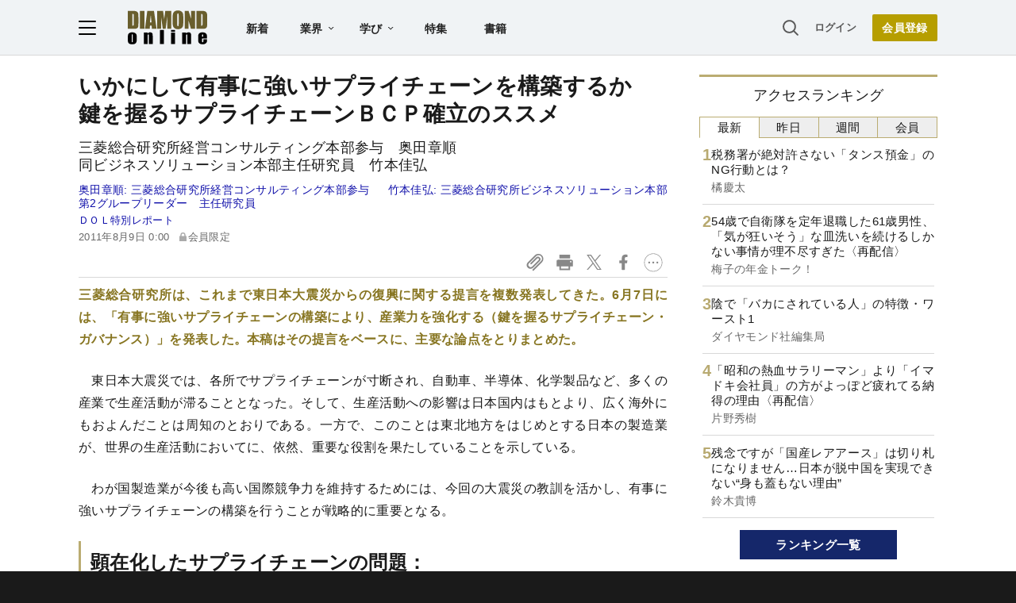

--- FILE ---
content_type: text/html; charset=utf-8
request_url: https://www.google.com/recaptcha/api2/aframe
body_size: 266
content:
<!DOCTYPE HTML><html><head><meta http-equiv="content-type" content="text/html; charset=UTF-8"></head><body><script nonce="nXwi6aya2DAmN7jaXv-PWw">/** Anti-fraud and anti-abuse applications only. See google.com/recaptcha */ try{var clients={'sodar':'https://pagead2.googlesyndication.com/pagead/sodar?'};window.addEventListener("message",function(a){try{if(a.source===window.parent){var b=JSON.parse(a.data);var c=clients[b['id']];if(c){var d=document.createElement('img');d.src=c+b['params']+'&rc='+(localStorage.getItem("rc::a")?sessionStorage.getItem("rc::b"):"");window.document.body.appendChild(d);sessionStorage.setItem("rc::e",parseInt(sessionStorage.getItem("rc::e")||0)+1);localStorage.setItem("rc::h",'1768691025270');}}}catch(b){}});window.parent.postMessage("_grecaptcha_ready", "*");}catch(b){}</script></body></html>

--- FILE ---
content_type: text/html; charset=utf-8
request_url: https://diamond.jp/list/static/load_content/ranking?data=sub-hourly5
body_size: 314
content:
<div class="list-box ranking">
  <a id="ranking-hourly-1" href="/articles/-/381628">
    <div class="item-text">
      <div class="item-title">税務署が絶対許さない「タンス預金」のNG行動とは？</div>
      <div class="sub author">橘慶太</div>
    </div>
  </a>
  <a id="ranking-hourly-2" href="/articles/-/381543">
    <div class="item-text">
      <div class="item-title">54歳で自衛隊を定年退職した61歳男性、「気が狂いそう」な皿洗いを続けるしかない事情が理不尽すぎた〈再配信〉</div>
      <div class="sub author">梅子の年金トーク！</div>
    </div>
  </a>
  <a id="ranking-hourly-3" href="/articles/-/381675">
    <div class="item-text">
      <div class="item-title">陰で「バカにされている人」の特徴・ワースト1</div>
      <div class="sub author">ダイヤモンド社編集局</div>
    </div>
  </a>
  <a id="ranking-hourly-4" href="/articles/-/381547">
    <div class="item-text">
      <div class="item-title">「昭和の熱血サラリーマン」より「イマドキ会社員」の方がよっぽど疲れてる納得の理由〈再配信〉</div>
      <div class="sub author">片野秀樹</div>
    </div>
  </a>
  <a id="ranking-hourly-5" href="/articles/-/381660">
    <div class="item-text">
      <div class="item-title">残念ですが「国産レアアース」は切り札になりません…日本が脱中国を実現できない“身も蓋もない理由”</div>
      <div class="sub author">鈴木貴博</div>
    </div>
  </a>
</div>


--- FILE ---
content_type: text/javascript;charset=utf-8
request_url: https://p1cluster.cxense.com/p1.js
body_size: 101
content:
cX.library.onP1('1wrftjjuhnpgp2c83ur2smljjy');


--- FILE ---
content_type: text/javascript
request_url: https://rumcdn.geoedge.be/7be43ed0-1399-41ac-8312-d295ab48dced/grumi.js
body_size: 52003
content:
var grumiInstance = window.grumiInstance || { q: [] };
(function createInstance (window, document, options = { shouldPostponeSample: false }) {
	!function r(i,o,a){function s(n,e){if(!o[n]){if(!i[n]){var t="function"==typeof require&&require;if(!e&&t)return t(n,!0);if(c)return c(n,!0);throw new Error("Cannot find module '"+n+"'")}e=o[n]={exports:{}};i[n][0].call(e.exports,function(e){var t=i[n][1][e];return s(t||e)},e,e.exports,r,i,o,a)}return o[n].exports}for(var c="function"==typeof require&&require,e=0;e<a.length;e++)s(a[e]);return s}({1:[function(e,t,n){var r=e("./config.js"),i=e("./utils.js");t.exports={didAmazonWin:function(e){var t=e.meta&&e.meta.adv,n=e.preWinningAmazonBid;return n&&(t=t,!i.isEmptyObj(r.amazonAdvIds)&&r.amazonAdvIds[t]||(t=e.tag,e=n.amzniid,t.includes("apstag.renderImp(")&&t.includes(e)))},setAmazonParametersToSession:function(e){var t=e.preWinningAmazonBid;e.pbAdId=void 0,e.hbCid=t.crid||"N/A",e.pbBidder=t.amznp,e.hbCpm=t.amznbid,e.hbVendor="A9",e.hbTag=!0}}},{"./config.js":5,"./utils.js":24}],2:[function(e,t,n){var l=e("./session"),r=e("./urlParser.js"),m=e("./utils.js"),i=e("./domUtils.js").isIframe,f=e("./htmlParser.js"),g=e("./blackList").match,h=e("./ajax.js").sendEvent,o=".amazon-adsystem.com",a="/dtb/admi",s="googleads.g.doubleclick.net",e="/pagead/",c=["/pagead/adfetch",e+"ads"],d=/<iframe[^>]*src=['"]https*:\/\/ads.\w+.criteo.com\/delivery\/r\/.+<\/iframe>/g,u={};var p={adsense:{type:"jsonp",callbackName:"a"+ +new Date,getJsUrl:function(e,t){return e.replace("output=html","output=json_html")+"&callback="+t},getHtml:function(e){e=e[m.keys(e)[0]];return e&&e._html_},shouldRender:function(e){var e=e[m.keys(e)[0]],t=e&&e._html_,n=e&&e._snippet_,e=e&&e._empty_;return n&&t||e&&t}},amazon:{type:"jsonp",callbackName:"apstag.renderImp",getJsUrl:function(e){return e.replace("/admi?","/admj?").replace("&ep=%7B%22ce%22%3A%221%22%7D","")},getHtml:function(e){return e.html},shouldRender:function(e){return e.html}},criteo:{type:"js",getJsHtml:function(e){var t,n=e.match(d);return n&&(t=(t=n[0].replace(/iframe/g,"script")).replace(/afr.php|display.aspx/g,"ajs.php")),e.replace(d,t)},shouldRender:function(e){return"loading"===e.readyState}}};function y(e){var t,n=e.url,e=e.html;return n&&((n=r.parse(n)).hostname===s&&-1<c.indexOf(n.pathname)&&(t="adsense"),-1<n.hostname.indexOf(o))&&-1<n.pathname.indexOf(a)&&(t="amazon"),(t=e&&e.match(d)?"criteo":t)||!1}function v(r,i,o,a){e=i,t=o;var e,t,n,s=function(){e.src=t,h({type:"adfetch-error",meta:JSON.stringify(l.meta)})},c=window,d=r.callbackName,u=function(e){var t,n=r.getHtml(e),e=(l.bustedUrl=o,l.bustedTag=n,r.shouldRender(e));t=n,(t=f.parse(t))&&t.querySelectorAll&&(t=m.map(t.querySelectorAll("[src], [href]"),function(e){return e.src||e.href}),m.find(t,function(e){return g(e).match}))&&h({type:"adfetch",meta:JSON.stringify(l.meta)}),!a(n)&&e?(t=n,"srcdoc"in(e=i)?e.srcdoc=t:((e=e.contentWindow.document).open(),e.write(t),e.close())):s()};for(d=d.split("."),n=0;n<d.length-1;n++)c[d[n]]={},c=c[d[n]];c[d[n]]=u;var u=r.getJsUrl(o,r.callbackName),p=document.createElement("script");p.src=u,p.onerror=s,p.onload=function(){h({type:"adfetch-loaded",meta:JSON.stringify(l.meta)})},document.scripts[0].parentNode.insertBefore(p,null)}t.exports={shouldBust:function(e){var t,n=e.iframe,r=e.url,e=e.html,r=(r&&n&&(t=i(n)&&!u[n.id]&&y({url:r}),u[n.id]=!0),y({html:e}));return t||r},bust:function(e){var t=e.iframe,n=e.url,r=e.html,i=e.doc,o=e.inspectHtml;return"jsonp"===(e=p[y(e)]).type?v(e,t,n,o):"js"===e.type?(t=i,n=r,i=(o=e).getJsHtml(n),l.bustedTag=n,!!o.shouldRender(t)&&(t.write(i),!0)):void 0},checkAndBustFriendlyAmazonFrame:function(e,t){(e=e.defaultView&&e.defaultView.frameElement&&e.defaultView.frameElement.id)&&e.startsWith("apstag")&&(l.bustedTag=t)}}},{"./ajax.js":3,"./blackList":4,"./domUtils.js":8,"./htmlParser.js":13,"./session":21,"./urlParser.js":23,"./utils.js":24}],3:[function(e,t,n){var i=e("./utils.js"),o=e("./config.js"),r=e("./session.js"),a=e("./domUtils.js"),s=e("./jsUtils.js"),c=e("./methodCombinators.js").before,d=e("./tagSelector.js").getTag,u=e("./constants.js"),e=e("./natives.js"),p=e.fetch,l=e.XMLHttpRequest,m=e.Request,f=e.TextEncoder,g=e.postMessage,h=[];function y(e,t){e(t)}function v(t=null){i.forEach(h,function(e){y(e,t)}),h.push=y}function b(e){return e.key=r.key,e.imp=e.imp||r.imp,e.c_ver=o.c_ver,e.w_ver=r.wver,e.w_type=r.wtype,e.b_ver=o.b_ver,e.ver=o.ver,e.loc=location.href,e.ref=document.referrer,e.sp=r.sp||"dfp",e.cust_imp=r.cust_imp,e.cust1=r.meta.cust1,e.cust2=r.meta.cust2,e.cust3=r.meta.cust3,e.caid=r.meta.caid,e.scriptId=r.scriptId,e.crossOrigin=!a.isSameOriginWin(top),e.debug=r.debug,"dfp"===r.sp&&(e.qid=r.meta.qid),e.cdn=o.cdn||void 0,o.accountType!==u.NET&&(e.cid=r.meta&&r.meta.cr||123456,e.li=r.meta.li,e.ord=r.meta.ord,e.ygIds=r.meta.ygIds),e.at=o.accountType.charAt(0),r.hbTag&&(e.hbTag=!0,e.hbVendor=r.hbVendor,e.hbCid=r.hbCid,e.hbAdId=r.pbAdId,e.hbBidder=r.pbBidder,e.hbCpm=r.hbCpm,e.hbCurrency=r.hbCurrency),"boolean"==typeof r.meta.isAfc&&(e.isAfc=r.meta.isAfc,e.isAmp=r.meta.isAmp),r.meta.hasOwnProperty("isEBDA")&&"%"!==r.meta.isEBDA.charAt(0)&&(e.isEBDA=r.meta.isEBDA),r.pimp&&"%_pimp%"!==r.pimp&&(e.pimp=r.pimp),void 0!==r.pl&&(e.preloaded=r.pl),e.site=r.site||a.getTopHostname(),e.site&&-1<e.site.indexOf("safeframe.googlesyndication.com")&&(e.site="safeframe.googlesyndication.com"),e.isc=r.isc,r.adt&&(e.adt=r.adt),r.isCXM&&(e.isCXM=!0),e.ts=+new Date,e.bdTs=o.bdTs,e}function w(t,n){var r=[],e=i.keys(t);return void 0===n&&(n={},i.forEach(e,function(e){void 0!==t[e]&&void 0===n[e]&&r.push(e+"="+encodeURIComponent(t[e]))})),r.join("&")}function E(e){e=i.removeCaspr(e),e=r.doubleWrapperInfo.isDoubleWrapper?i.removeWrapperXMP(e):e;return e=4e5<e.length?e.slice(0,4e5):e}function j(t){return function(){var e=arguments[0];return e.html&&(e.html=E(e.html)),e.tag&&(e.tag=E(e.tag)),t.apply(this,arguments)}}e=c(function(e){var t;e.hasOwnProperty("byRate")&&!e.byRate||(t=a.getAllUrlsFromAllWindows(),"sample"!==e.r&&"sample"!==e.bdmn&&t.push(e.r),e[r.isPAPI&&"imaj"!==r.sp?"vast_content":"tag"]=d(),e.urls=JSON.stringify(t),e.hc=r.hc,e.vastUrls=JSON.stringify(r.vastUrls),delete e.byRate)}),c=c(function(e){e.meta=JSON.stringify(r.meta),e.client_size=r.client_size});function O(e,t){var n=new l;n.open("POST",e),n.setRequestHeader("Content-type","application/x-www-form-urlencoded"),n.send(w(t))}function A(t,e){return o=e,new Promise(function(t,e){var n=(new f).encode(w(o)),r=new CompressionStream("gzip"),i=r.writable.getWriter();i.write(n),i.close(),new Response(r.readable).arrayBuffer().then(function(e){t(e)}).catch(e)}).then(function(e){e=new m(t,{method:"POST",body:e,mode:"no-cors",headers:{"Content-type":"application/x-www-form-urlencoded","Accept-Language":"gzip"}});p(e)});var o}function T(e,t){p&&window.CompressionStream?A(e,t).catch(function(){O(e,t)}):O(e,t)}function _(e,t){r.hasFrameApi&&!r.frameApi?g.call(r.targetWindow,{key:r.key,request:{url:e,data:t}},"*"):T(e,t)}r.frameApi&&r.targetWindow.addEventListener("message",function(e){var t=e.data;t.key===r.key&&t.request&&(T((t=t.request).url,t.data),e.stopImmediatePropagation())});var I,x={};function k(r){return function(n){h.push(function(e){if(e&&e(n),n=b(n),-1!==r.indexOf(o.reportEndpoint,r.length-o.reportEndpoint.length)){var t=r+w(n,{r:!0,html:!0,ts:!0});if(!0===x[t]&&!(n.rbu||n.is||3===n.rdType||n.et))return}x[t]=!0,_(r,n)})}}let S="https:",C=S+o.apiUrl+o.reportEndpoint;t.exports={sendInit:s.once(c(k(S+o.apiUrl+o.initEndpoint))),sendReport:e(j(k(S+o.apiUrl+o.reportEndpoint))),sendError:k(S+o.apiUrl+o.errEndpoint),sendDebug:k(S+o.apiUrl+o.dbgEndpoint),sendStats:k(S+o.apiUrl+(o.statsEndpoint||"stats")),sendEvent:(I=k(S+o.apiUrl+o.evEndpoint),function(e,t){var n=o.rates||{default:.004},t=t||n[e.type]||n.default;Math.random()<=t&&I(e)}),buildRbuReport:e(j(b)),sendRbuReport:_,processQueue:v,processQueueAndResetState:function(){h.push!==y&&v(),h=[]},setReportsEndPointAsFinished:function(){x[C]=!0},setReportsEndPointAsCleared:function(){delete x[C]}}},{"./config.js":5,"./constants.js":6,"./domUtils.js":8,"./jsUtils.js":14,"./methodCombinators.js":16,"./natives.js":17,"./session.js":21,"./tagSelector.js":22,"./utils.js":24}],4:[function(e,t,n){var d=e("./utils.js"),r=e("./config.js"),u=e("./urlParser.js"),i=r.domains,o=r.clkDomains,e=r.bidders,a=r.patterns.wildcards;var s,p={match:!1};function l(e,t,n){return{match:!0,bdmn:e,ver:t,bcid:n}}function m(e){return e.split("").reverse().join("")}function f(n,e){var t,r;return-1<e.indexOf("*")?(t=e.split("*"),r=-1,d.every(t,function(e){var e=n.indexOf(e,r+1),t=r<e;return r=e,t})):-1<n.indexOf(e)}function g(e,t,n){return d.find(e,t)||d.find(e,n)}function h(e){return e&&"1"===e.charAt(0)}function c(c){return function(e){var n,r,i,e=u.parse(e),t=e&&e.hostname,o=e&&[e.pathname,e.search,e.hash].join("");if(t){t=[t].concat((e=(e=t).split("."),d.fluent(e).map(function(e,t,n){return n.shift(),n.join(".")}).val())),e=d.map(t,m),t=d.filter(e,function(e){return void 0!==c[e]});if(t&&t.length){if(e=d.find(t,function(e){return"string"==typeof c[e]}))return l(m(e),c[e]);var a=d.filter(t,function(e){return"object"==typeof c[e]}),s=d.map(a,function(e){return c[e]}),e=d.find(s,function(t,e){return r=g(d.keys(t),function(e){return f(o,e)&&h(t[e])},function(e){return f(o,e)}),n=m(a[e]),""===r&&(e=s[e],i=l(n,e[r])),r});if(e)return l(n,e[r],r);if(i)return i}}return p}}function y(e){e=e.substring(2).split("$");return d.map(e,function(e){return e.split(":")[0]})}t.exports={match:function(e,t){var n=c(i);return t&&"IFRAME"===t.toUpperCase()&&(t=c(o)(e)).match?(t.rdType=2,t):n(e)},matchHB:(s=c(e),function(e){var e=e.split(":"),t=e[0],e=e[1],e="https://"+m(t+".com")+"/"+e,e=s(e);return e.match&&(e.bdmn=t),e}),matchAgainst:c,matchPattern:function(t){var e=g(d.keys(a),function(e){return f(t,e)&&h(a[e])},function(e){return f(t,e)});return e?l("pattern",a[e],e):p},isBlocking:h,getTriggerTypes:y,removeTriggerType:function(e,t){var n,r=(i=y(e.ver)).includes(t),i=1<i.length;return r?i?(e.ver=(n=t,(r=e.ver).length<2||"0"!==r[0]&&"1"!==r[0]||"#"!==r[1]||(i=r.substring(0,2),1===(t=r.substring(2).split("$")).length)?r:0===(r=t.filter(function(e){var t=e.indexOf(":");return-1===t||e.substring(0,t)!==n})).length?i.slice(0,-1):i+r.join("$")),e):p:e}}},{"./config.js":5,"./urlParser.js":23,"./utils.js":24}],5:[function(e,t,n){t.exports={"ver":"0.1","b_ver":"0.5.475","blocking":true,"rbu":0,"silentRbu":0,"signableHosts":[],"onRbu":1,"samplePercent":0,"debug":true,"accountType":"publisher","impSampleRate":0.007,"statRate":0.05,"apiUrl":"//gw.geoedge.be/api/","initEndpoint":"init","reportEndpoint":"report","statsEndpoint":"stats","errEndpoint":"error","dbgEndpoint":"debug","evEndpoint":"event","filteredAdvertisersEndpoint":"v1/config/filtered-advertisers","rdrBlock":true,"ipUrl":"//rumcdn.geoedge.be/grumi-ip.js","altTags":[],"hostFilter":[],"maxHtmlSize":0.4,"reporting":true,"advs":{},"creativeWhitelist":{},"heavyAd":false,"cdn":"cloudfront","domains":{"moc.kcaskcurazile":"1#1:64411","ten.tnorfduolc.64pgc8xmtcuu1d":"1#1:64411","ved.tpgyad":"1#1:64411","moc.ruzah-konib.3rt":"1#1:64411","pot.x7n3g3yq":"1#1:64411","zyx.563ebhfewa":"1#1:64411","moc.danosiof.st":"1#1:64411","ofni.htaprider.9su-og":"1#1:64411","moc.oitesiw.tlasknip":"1#1:64411","ofni.htaprider.6su-og":"1#1:64411","moc.sdaderk":"1#1:64411","moc.ufekuin.sj":"1#1:64411","moc.6ndcmb.ndc":"1#1:64411","moc.elytsyhtlaeheb":"1#1:64411","moc.lessuoreicul":"1#1:64411","enilno.trahclak.www":"1#1:64411","moc.sdhvkcr":"1#1:64411","moc.knixel":"1#1:64411","evil.kuserucessecivrescp":"1#1:64411","ppa.naecolatigidno.xv5eb-ppa-hsiats-fiotuortrk":"1#1:64411","ur.36ixatdem":"1#1:64411","ppa.naecolatigidno.244gz-3-ppa-krahs":"1#1:64411","ppa.yfilten.b2c179-ibelaj-euqseutats--f9e2adf6a7d7d5f00f91a696":"1#1:64411","zzub.dimnikinunaj":"1#1:64411","ten.swodniw.eroc.bew.31z.9110613033e3033e3033e":"1#1:64411","uci.ydrawrofog":"1#1:64411","moc.etinuyawhtap":"1#1:64411","ppa.naecolatigidno.e2ojm-ppa-nihplod":"1#1:64411","zzub.sraeynocer":"1#1:64411","ppa.naecolatigidno.upe8y-ppa-nihcru":"1#1:64411","ten.swodniw.eroc.bew.31z.x6bflaadcbasj611egassem":"1#1:64411","moc.scitzzub":"1#1:64411","moc.vg4pfvd":"1#1:64411","yenom.ihciniam":"1#1:64411","moc.yenruofrebmulp":"1#1:64411","ppa.yfilten.31f13575-82310161106202-taigalp-eralfduolc":"1#1:64411","moc.ppaukoreh.ff2dd93fa69d-esuohytsatlager":"1#1:64411","moc.latrophcetegdirb.074thc37ccbuh8t47l5d":"1#1:64411","ten.taerg-si.onaimo":"1#1:64411","ppa.yfilten.7c8d1b5a-70533161106202-taigalp-eralfduolc":"1#1:64411","ppa.yfilten.62cd35d3-81043161106202-taigalp-eralfduolc":"1#1:64411","moc.sepacsenixam":"1#1:64411","moc.ppaukoreh.97fbefcd6a2d-52421-egufer-enacra":"1#1:64411","ten.swodniw.eroc.bew.72z.hsulbnayr":"1#1:64411","zyx.sepicernaelctae":"1#1:64411","latigid.hksurtuoy":"1#1:64411","semoh.3bahagemelif":"1#1:64411","moc.ozyxhsup":"1#1:64411","moc.ppaehtga.ws-sbuh":"1#1:64411","enilno.niwrbb.www":"1#1:64411","orp.rednefed-jxcm.0kvbif37cffanqbcql5d":"1#1:64411","moc.ac-eritnaidanac":"1#1:64411","moc.a1sm.ndc":"1#1:64411","ten.etaberteg.c8ix4":"1#1:64411","moc.btrosdaeuh.4v-tsaesu-btr":"1#1:64411","moc.noisufsbup-sda.b-rekcart":"1#1:64411","moc.esuohecipscitamora":"1#1:64411","zyx.vdaelacs.rkcrt":"1#1:64411","ofni.htaprider.2ue-og":"1#1:64411","cc.daol-lmth.5":"1#1:64411","moc.noitaunitnocgnipoordelttek":"1#1:64411","ten.eralgda.enigne.3ettemocda":"1#1:64411","orp.nufsten.erp":"1#1:64411","moc.lairteerflla.2v":"1#1:64411","moc.3ta3rg-os":"1#1:64411","oi.citamdib.711sda":"1#1:64411","moc.amenrobsu.sj":"1#1:64411","zyx.5xi":"1#1:64411","zyx.anklds":"1#1:64411","gro.kcargnidloh":"1#1:64411","moc.npvnpv.lo":"1#1:64411","moc.leehemag":"1#1:64411","ppa.yfilten.1b1f45d5-03403161106202-taigalp-eralfduolc":"1#1:64411","moc.ppaukoreh.298c4186c572-oidutsnoitcefrepdetalp":"1#1:64411","cc.22kk55.www":"1#1:64411","ppa.naecolatigidno.ixw8j-ppa-elahw":"1#1:64411","ni.oc.kcilctobor.gilsac37ccbuh046tk5d":"1#1:64411","moc.ppaukoreh.1df503df6d90-seton-sbalepicer":"1#1:64411","kcilc.xelfobor":"1#1:64411","pohs.sserotsenilno.sladnas":"1#1:64411","moc.enozakaepngised":"1#1:64411","ppa.naecolatigidno.kekfx-ppa-hsifnoil":"1#1:64411","gro.taerg-si.onaimo":"1#1:64411","moc.sehcninevelest":"1#1:64411","ppa.naecolatigidno.dykpc-1-ppa-daehremmah":"1#1:64411","moc.smoordaeraidem":"1#1:64411","di.zib.xd4rg.www":"1#1:64411","ten.swodniw.eroc.bew.31z.8x6k1m9r":"1#1:64411","ten.swodniw.eroc.bew.31z.4x6m2r9u":"1#1:64411","moc.gniarbowt.emoh":"1#1:64411","ten.swodniw.eroc.bew.31z.erotsmoolsydal":"1#1:64411","ppa.yfilten.f1071ca4-55833161106202-taigalp-eralfduolc":"1#1:64411","ppa.yfilten.bc693c40-11933161106202-taigalp-eralfduolc":"1#1:64411","ppa.yfilten.9986a4a2-32643161106202-taigalp-eralfduolc":"1#1:64411","ten.swodniw.eroc.bew.31z.yradnoces-6110613033e3033e3033e":"1#1:64411","moc.worruberalf.m":"1#1:64411","moc.eripsnitsoob":"1#1:64411","moc.ppaukoreh.fe99e7f22a2b-sepicer-egrofrovalf":"1#1:64411","moc.ppaukoreh.7a7c36b9c6e0-sepicer-dnelbdoof":"1#1:64411","ten.dleifhtuosstsitned.www":"1#1:64411","moc.rednerno.agoynihsies":"1#1:64411","efil.wongniebllewlatnem.ruo":"1#1:64411","pot.5k4hi1j2":"1#1:64411","moc.dekcipdrawa":"1#1:64411","uci.noissimtxen":"1#1:64411","etis.aropaj":"1#1:64411","moc.uroferacotua.og":"1#1:64411","ofni.htaprider.7su-og":"1#1:64411","moc.won-stifenebym":"1#1:64411","pot.ta-eataeb-etatpulov":"1#1:64411","moc.aidemlatigidytiliga.tsaesu-btr":"1#1:64411","moc.wonhtlaehrettebeht":"1#1:64411","moc.dnmbs.ue.bi":"1#1:64411","moc.musuw.ndc":"1#1:64411","moc.erotsyalpmlap.2ndc":"1#1:64411","moc.secivresgnirlla":"1#1:64411","pot.buhrider":"1#1:64411","ppa.yfilten.c34a380f-02500161106202-taigalp-eralfduolc":"1#1:64411","ppa.yfilten.12cde13a-85200161106202-taigalp-eralfduolc":"1#1:64411","moc.puorgaisa-sk":"1#1:64411","latigid.deefcbc":"1#1:64411","evil.sdraugbewwenerogcp":"1#1:64411","zyx.tsen-dloh-tfos":"1#1:64411","ppa.yfilten.4fa32144-10421161106202-taigalp-eralfduolc":"1#1:64411","ppa.yfilten.68c79aad-02024161106202-taigalp-eralfduolc":"1#1:64411","etis.egdirleehw":"1#1:64411","moc.smoordaeraidem.apl":"1#1:64411","moc.cllwowstif.yreviled":"1#1:64411","ten.swodniw.eroc.bew.02z.dimeiipau":"1#1:64411","ppa.yfilten.feb01a12-74152161106202-taigalp-eralfduolc":"1#1:64411","etis.tluavepicer":"1#1:64411","ppa.naecolatigidno.nwh6l-ppa-supotco":"1#1:64411","moc.eslupdnertnabru":"1#1:64411","zyx.serahslatipac":"1#1:64411","pohs.aiverec":"1#1:64411","moc.ppaukoreh.07ce116d5a2b-ediug-dnelbrovalf":"1#1:64411","ten.swodniw.eroc.bew.31z.4ohce3033e10613033e":"1#1:64411","ten.swodniw.eroc.bew.31z.yradnoces-9110613033e3033e3033e":"1#1:64411","ten.swodniw.eroc.bolb.gdfbdngfnbdnfnvkfg":"1#1:64411","moc.ailateprion":"1#1:64411","ten.swodniw.eroc.bew.31z.41ohce3033e10613033e":"1#1:64411","pohs.gerbewdeidaer":"1#1:64411","ppa.naecolatigidno.cr746-ppa-nwarp-gnik":"1#1:64411","moc.buhytefasenilnodlrow":"1#1:64411","ppa.yfilten.3876d3-ksud-cihc":"1#1:64411","ten.swodniw.eroc.bew.61z.dyytdhhsua":"1#1:64411","su.swenepocsgnidnert":"1#1:64411","enilno.atsivllacer":"1#1:64411","moc.uroferacotua":"1#1:64411","moc.seriwinalletac":"1#1:64411","moc.yrotcafxda.tsaesu-btr":"1#1:64411","moc.gatbm.ndc":"1#1:64411","em.yapt.pukool":"1#1:64411","moc.aidemlatigidytiliga.4v-ue-btr":"1#1:64411","ten.tnorfduolc.5w8s2qxrbvwy1d":"1#1:64411","moc.cisloot.sj":"1#1:64411","knil.ppa.ifos":"1#1:64411","moc.aidem-sserpxeila.stessa":"1#1:64411","moc.xdanoev.10-xda":"1#1:64411","moc.sgtvo.ndc":"1#1:64411","su.mroftalpda.ffrt":"1#1:64411","oi.citamdib.91sda":"1#1:64411","ten.tnorfduolc.a7ftfuq9zux42d":"1#1:64411","pot.063htapecart":"1#1:64411","ni.oc.kcilctobor.0hfubc37ccbuhgd1vk5d":"1#1:64411","ppa.yfilten.8138c2ad-65300161106202-taigalp-eralfduolc":"1#1:64411","ppa.yfilten.b2c179-ibelaj-euqseutats--08c5f10e5aa706189be1a696":"1#1:64411","uoyc.dd768k.www":"1#1:64411","ten.swodniw.eroc.bew.1z.uedonoyip":"1#1:64411","ten.swodniw.eroc.bew.31z.yradnoces-2210613033e3033e3033e":"1#1:64411","moc.dioees":"1#1:64411","moc.qbzylm":"1#1:64411","pohs.xnakoyr":"1#1:64411","moc.ezhtlaehtif":"1#1:64411","moc.ppaukoreh.074cacadb51f-buhxroced":"1#1:64411","pohs.ecnerefertendetroppus":"1#1:64411","ten.etis-taerg.potneuq":"1#1:64411","ten.semajnerraw":"1#1:64411","kcilc.iletca":"1#1:64411","kcilc.llorknab-latipac":"1#1:64411","ofni.ylkiut":"1#1:64411","moc.mo-muimerpuusub.www":"1#1:64411","sbs.ysz5rj.www":"1#1:64411","moc.sucofttelracs":"1#1:64411","ten.swodniw.eroc.bew.31z.dgdfg3gdfg2g2g":"1#1:64411","moc.won-sseddog-tsul":"1#1:64411","moc.ppaukoreh.7089a0e08c58-ediug-evrucecips":"1#1:64411","moc.ppaukoreh.2549391e3aef-seton-dnelblaem":"1#1:64411","moc.ppaukoreh.c850202af757-ediug-evrucdoof":"1#1:64411","moc.tiydaerten":"1#1:64411","pohs.retroppusbewdeman":"1#1:64411","moc.ycagelyrrac":"1#1:64411","ved.segap.5iw.401f2c27":"1#1:64411","moc.nixoabnl":"1#1:64411","moc.kcilcnotib":"1#1:64411","moc.rzyxhsup":"1#1:64411","moc.eractenbewdetaicossa.klc":"1#1:64411","ten.levapse":"1#1:64411","moc.wonsulpoculg":"1#1:64411","su.peekhsalf":"1#1:64411","enilno.anoryv":"1#1:64411","su.yliadsucofdnert":"1#1:64411","moc.yadotomemecnahne":"1#1:64411","moc.osuogooed.nemhenba":"1#1:64411","oi.citamdib.201sda":"1#1:64411","ofni.htaprider.ue-og":"1#1:64411","moc.neglaic.sj":"1#1:64411","gro.senildaehhtlaeh":"1#1:64411","zyx.c0i":"1#1:64411","gro.eniltnorfhtlaeh":"1#1:64411","ur.ffoknit.ndc-tenartxe":"1#1:64411","moc.300ygolonhcet-gnivres.krt":"1#1:64411","moc.maerdruolev":"1#1:64411","gro.uoysekil.odnalek":"1#1:64411","tif.robrahnoitom.62":"1#1:64411","etisbew.sohoj":"1#1:64411","moc.enozkolaidem.apl":"1#1:64411","erots.ounitnocoxulf":"1#1:64411","moc.orpxifinnit":"1#1:64411","ofni.robrahtnim.neerg":"1#1:64411","erots.ytuaebzbk":"1#1:64411","ppa.naecolatigidno.h3qzh-2-ppa-hsifdlog":"1#1:64411","ten.swodniw.eroc.bew.31z.4110613033e3033e3033e":"1#1:64411","ppa.naecolatigidno.3izum-2-ppa-surlaw":"1#1:64411","ten.swodniw.eroc.bolb.fvhfdvdnsfvnfd":"1#1:64411","moc.ppaukoreh.b1388da132f9-buharoxulf":"1#1:64411","ten.swodniw.eroc.bew.31z.0210613033e3033e3033e":"1#1:64411","ppa.yfilten.9b1f54c4-23252161106202-taigalp-eralfduolc":"1#1:64411","moc.nolem.2m":"1#1:64411","moc.2efillatigidhtlaeh":"1#1:64411","moc.xifsdnertefiltrams":"1#1:64411","erots.tekramovehsed.ylebiv":"1#1:64411","moc.xedocssenllewdetavele":"1#1:64411","moc.ppasaveun":"1#1:64411","ppa.naecolatigidno.a5tex-ppa-surlaw":"1#1:64411","ppa.yfilten.185bffb9-80533161106202-taigalp-eralfduolc":"1#1:64411","moc.ezauw.potneuq":"1#1:64411","ppa.yfilten.5e7711-ukufiad-yrrem--a2f25566af5836523024a696":"1#1:64411","moc.ppaukoreh.c0a12ba207f1-ediug-dnelbecips":"1#1:64411","moc.ppaukoreh.4480b59969df-sepicer-tsenrovalf":"1#1:64411","moc.ppaukoreh.10bb82326024-sepicer-tsenkooc":"1#1:64411","moc.ppaukoreh.5a052dd3f3ab-seton-kniletsat":"1#1:64411","ten.swodniw.eroc.bew.41z.zaygwcewdibiqiidsghk3203":"1#1:64411","ten.swodniw.eroc.bew.31z.hsulbxela":"1#1:64411","moc.dnapxekraps":"1#1:64411","moc.etinudnapxe":"1#1:64411","evil.xelidercareicnanif.krt":"1#1:64411","su.elavetinarg":"1#1:64411","moc.gnifrus-tsaf":"1#1:64411","moc.xugem-tolih.3rt":"1#1:64411","moc.deloac":"1#1:64411","evil.eciovamzalp":"1#1:64411","moc.321eunevahcnif":"1#1:64411","ecaps.zkzr24vbli":"1#1:64411","moc.esecivrestlob.gnikcart":"1#1:64411","ved.segap.avatrekcolbda":"1#1:64411","ten.tnorfduolc.zjnukhvghq9o2d":"1#1:64411","zyx.daibompxe":"1#1:64411","uoyc.61swenyraunaj":"1#1:64411","ppa.yfilten.84f2f1cb-73400161106202-taigalp-eralfduolc":"1#1:64411","moc.enozkolaidem":"1#1:64411","etis.lativinez":"1#1:64411","dlrow.oronif":"1#1:64411","pohs.33hsochsup":"1#1:64411","ppa.yfilten.086d3ceb-14221161106202-taigalp-eralfduolc":"1#1:64411","ppa.naecolatigidno.e8l39-ppa-elahw":"1#1:64411","moc.ezauw.onaimo":"1#1:64411","uci.nigram-hsac":"1#1:64411","ppa.yfilten.b030c968-75321161106202-taigalp-eralfduolc":"1#1:64411","ppa.yfilten.e2ce1ed3-94203161106202-taigalp-eralfduolc":"1#1:64411","ppa.yfilten.5e7711-ukufiad-yrrem--5ff8e811b15b316e0ab4a696":"1#1:64411","piv.stnuocsidegaggul":"1#1:64411","pohs.yfitcetorp":"1#1:64411","ppa.naecolatigidno.wtmd5-1-ppa-hsifnoil":"1#1:64411","orp.tolesruc":"1#1:64411","pohs.73hsochsup":"1#1:64411","ten.swodniw.eroc.bew.31z.yradnoces-4210613033e3033e3033e":"1#1:64411","ten.etis-taerg.onaimo":"1#1:64411","moc.qolixevonraht":"1#1:64411","oi.krtt.bndlh":"1#1:64411","moc.sdnuflatipacmatal":"1#1:64411","ten.swodniw.eroc.bew.31z.yradnoces-1210613033e3033e3033e":"1#1:64411","moc.latrophcetegdirb.got7uc37ccbuhoemhl5d":"1#1:64411","ten.swodniw.eroc.bew.31z.em3ja9bwcbasj611egassem":"1#1:64411","moc.ppaukoreh.6968c654c306-seton-tfihshsid":"1#1:64411","ten.swodniw.eroc.bew.31z.hsulbxam":"1#1:64411","ten.aidmal.www":"1#1:64411","ppa.naecolatigidno.db5ps-ppa-hsifrats":"1#1:64411","moc.ppaukoreh.2f7f28656552-seton-dnimepicer":"1#1:64411","enilno.retuorciffart.aq":"1#1:64411","moc.worruberalf.ym":"1#1:64411","sbs.ysz5rj":"1#1:64411","moc.aedtucartlu":"1#1:64411","pohs.duolctendellaw":"1#1:64411","pohs.ogyaperuces":"1#1:64411","evil.kuytirucesderetsigercp":"1#1:64411","pohs.eaxrom":"1#1:64411","oi.vdarda.ipa":"1#1:64411","oi.citamdib.502sda":"1#1:64411","eniw.tropbewlausac":"1#1:64411","moc.6202gninnalpidem":"1#1:64411","ofni.norfssepsz.op":"1#1:64411","moc.sgtke.ndc":"1#1:64411","oi.citamdib.611sda":"1#1:64411","ten.tnorfduolc.g4pvzepdaeq1d":"1#1:64411","moc.tceffedaibom":"1#1:64411","teb.knilynit.ndc.z":"1#1:64411","moc.oitone":"1#1:64411","etis.wolebemwollof":"1#1:64411","enilno.kcartgma.kcart":"1#1:64411","orp.rednefed-jxcm.go1ele37cffanasvnk5d":"1#1:64411","evil.esmotsomsar":"1#1:64411","pot.1fzz48j7":"1#1:64411","ppa.yfilten.c80d209b-71830161106202-taigalp-eralfduolc":"1#1:64411","ppa.yfilten.04546af7-72141161106202-taigalp-eralfduolc":"1#1:64411","ten.swodniw.eroc.bew.31z.yradnoces-7110613033e3033e3033e":"1#1:64411","ten.swodniw.eroc.bew.31z.7110613033e3033e3033e":"1#1:64411","evil.sebiv-kokgnab":"1#1:64411","uci.evirdefil":"1#1:64411","evil.qhxirtamgis":"1#1:64411","pohs.43hsochsup":"1#1:64411","ikiw.gnitarenil.ojch2":"1#1:64411","gro.uoysekil.potneuq":"1#1:64411","ten.swodniw.eroc.bew.31z.3ohce3033e10613033e":"1#1:64411","moc.ereirrakxelf":"1#1:64411","moc.ksednoisivhcet.apl":"1#1:64411","kcilc.swenesserp":"1#1:64411","ten.swodniw.eroc.bew.31z.yradnoces-0110613033e3033e3033e":"1#1:64411","etis.raewstropsnabru":"1#1:64411","ppa.yfilten.b2c179-ibelaj-euqseutats--87879e87140260a86770a696":"1#1:64411","ppa.yfilten.b2c179-ibelaj-euqseutats--b150dfea6a108fb67192a696":"1#1:64411","ten.swodniw.eroc.bew.31z.yradnoces-8110613033e3033e3033e":"1#1:64411","enilno.goosregla":"1#1:64411","ppa.yfilten.98ee1959-44323161106202-taigalp-eralfduolc":"1#1:64411","ten.swodniw.eroc.bew.91z.1ypldmisakww":"1#1:64411","gro.reggolbi.potneuq":"1#1:64411","gro.draob-ym.potneuq":"1#1:64411","ppa.yfilten.9d1c94ef-11043161106202-taigalp-eralfduolc":"1#1:64411","ppa.yfilten.a5aa8e61-55843161106202-taigalp-eralfduolc":"1#1:64411","ten.swodniw.eroc.bew.31z.erotspohsyhsulp":"1#1:64411","moc.ppaukoreh.c27289a0acf6-ediug-egrofecips":"1#1:64411","ved.segap.33i.e12392db":"1#1:64411","uci.egapyrtne":"1#1:64411","moc.nozirohetinu":"1#1:64411","moc.ybraen-slrig.www":"1#1:64411","moc.rerednawtoile":"1#1:64411","ofni.imamevapufiz":"1#1:64411","ten.swodniw.eroc.bew.72z.hsulbalit":"1#1:64411","ur.hsylamdas":"1#1:64411","evil.oneromxirlab":"1#1:64411","pot.5kdude9j":"1#1:64411","pot.1t2b700e":"1#1:64411","pohs.secivedbewdeloot":"1#1:64411","moc.worruberalf.citats":"1#1:64411","evil.tnatsnislawenercp":"1#1:64411","moc.enizagamhtlaehgolb.kcartder":"1#1:64411","moc.ruolevnosmirc":"1#1:64411","moc.gnifrus-tsaf.psd":"1#1:64411","moc.gnidemdevlohp":"1#1:64411","moc.oeevo.sda.401sda":"1#1:64411","moc.sm-tniopxda.4v-tsaesu-btr":"1#1:64411","moc.sesulplexip.tsaesu-btr":"1#1:64411","moc.pohscitatseht.t":"1#1:64411","evil.sllawnajortitna":"1#1:64411","moc.isakebmuinumula":"1#1:64411","moc.ribej-fuloz.3rt":"1#1:64411","ofni.htaprider.4su-og":"1#1:64411","moc.isakebmuinumula.sj":"1#1:64411","moc.ppaukoreh.0441ddc6836b-seton-mooletsat":"1#1:64411","ten.swodniw.eroc.bew.31z.erotserutinruf":"1#1:64411","moc.42dohtemmils.kcart":"1#1:64411","moc.tsacerof-tiforp-drawrof":"1#1:64411","moc.sehcnineveleym":"1#1:64411","ppa.yfilten.b4e85507-04321161106202-taigalp-eralfduolc":"1#1:64411","moc.etinuycagel":"1#1:64411","ten.swodniw.eroc.bew.31z.t6sstvmacbasj611egassem":"1#1:64411","ppa.naecolatigidno.ghmko-ppa-llehsaes":"1#1:64411","enilno.trahclak":"1#1:64411","zyx.erutnev-hsac":"1#1:64411","ppa.yfilten.84bc99-ehcoirb-sseltroffe":"1#1:64411","ppa.yfilten.5e7711-ukufiad-yrrem--bbdec70b5371613ba2b5a696":"1#1:64411","ten.swodniw.eroc.bew.31z.6q4n9x1p":"1#1:64411","ten.swodniw.eroc.bew.31z.4t5p1n9q":"1#1:64411","ten.swodniw.eroc.bew.31z.yradnoces-4110613033e3033e3033e":"1#1:64411","etis.esaenaelc":"1#1:64411","moc.tnegaecnarusniva.www":"1#1:64411","oc.noitaliecnacerahsemit":"1#1:64411","moc.redniflaedretrams.gnidnal":"1#1:64411","moc.sukofreblis":"1#1:64411","moc.evawiryl":"1#1:64411","moc.ppaukoreh.047e40cb91ff-worgstoorerehw":"1#1:64411","moc.oooravam":"1#1:64411","krow.olahegrahc.0zcu2":"1#1:64411","ppa.yfilten.bc4d7fd6-42333161106202-taigalp-eralfduolc":"1#1:64411","ppa.yfilten.95ab7778-13333161106202-taigalp-eralfduolc":"1#1:64411","ppa.yfilten.dc8ece66-53933161106202-taigalp-eralfduolc":"1#1:64411","ppa.yfilten.5494c3fd-15043161106202-taigalp-eralfduolc":"1#1:64411","moc.ppaukoreh.189c2ad61850-43352-htrae-ytlas":"1#1:64411","moc.xevasnkcip.www":"1#1:64411","ten.swodniw.eroc.bew.31z.51ohce3033e10613033e":"1#1:64411","ppa.naecolatigidno.dg5yg-ppa-llehsaes":"1#1:64411","cc.44kk55.www":"1#1:64411","ed.tropsrotom-pueh":"1#1:64411","moc.clqnw1":"1#1:64411","kni.lekafa":"1#1:64411","ppa.naecolatigidno.s8ue6-ppa-notknalp":"1#1:64411","ppa.qhamenic":"1#1:64411","etis.sniuagom":"1#1:64411","ten.swodniw.eroc.bew.01z.yradnoces-35yuytuytuyy":"1#1:64411","cc.33kk55.www":"1#1:64411","ten.dferuza.10z.2eybzhxerhgbjgca-rle":"1#1:64411","moc.xinus-lepat.2rt":"1#1:64411","ofni.htaprider.rtluv-og":"1#1:64411","moc.sgtvo":"1#1:64411","moc.secivresgnirlla.citats":"1#1:64411","ten.dferuza.10z.xafewf3eed7dxbdd-vic":"1#1:64411","moc.pulod-nesiw.3rt":"1#1:64411","moc.swenygoloncet":"1#1:64411","pot.zj61b27e":"1#1:64411","moc.ecarsussap.957965-tsetal":"1#1:64411","moc.ndcsca":"1#1:64411","moc.ecarsussap.331175-tsetal":"1#1:64411","moc.flaruc":"1#1:64411","moc.aeesud":"1#1:64411","lol.axryui.sppa":"1#1:64411","ten.hcetiaor.gnikcart":"1#1:64411","ofni.htaprider.3su-og":"1#1:64411","moc.ridergnorts":"1#1:64411","moc.sezirpdnastfigeerf":"1#1:64411","ecaps.bewpot":"1#1:64411","moc.fer2kcart.www":"1#1:64411","ppa.yfilten.d2805366-95000161106202-taigalp-eralfduolc":"1#1:64411","ni.oc.skrowegdirboen.0m4adc37ccbuhgi22l5d":"1#1:64411","moc.golbotsevol.onaimo":"1#1:64411","ten.swodniw.eroc.bew.31z.sgnihtolc":"1#1:64411","ten.swodniw.eroc.bew.31z.9ohce3033e10613033e":"1#1:64411","moc.noyrrackleahcim":"1#1:64411","yadot.b96fb.www":"1#1:64411","ppa.yfilten.49decf9a-03621161106202-taigalp-eralfduolc":"1#1:64411","ten.swodniw.eroc.bew.31z.7ohce3033e10613033e":"1#1:64411","moc.slaedrehcuovtnatsni":"1#1:64411","ppa.yfilten.11037cef-70620161106202-taigalp-eralfduolc":"1#1:64411","ten.swodniw.eroc.bew.31z.5110613033e3033e3033e":"1#1:64411","evil.kuserucesecivrescp":"1#1:64411","ten.swodniw.eroc.bew.91z.evavicinel":"1#1:64411","gro.draob-ym.onaimo":"1#1:64411","ppa.yfilten.6088489e-10533161106202-taigalp-eralfduolc":"1#1:64411","gro.reggolbi.onaimo":"1#1:64411","moc.elasefafhtroneht.www":"1#1:64411","moc.kaerbswenruoy":"1#1:64411","moc.wpretawdliw":"1#1:64411","uoyc.71swenyraunaj":"1#1:64411","moc.latrophcetegdirb.ga66pc37ccbuh8q9dl5d":"1#1:64411","moc.ppaukoreh.6107d31ee46e-seton-dnimlaem":"1#1:64411","ur.tropmitamyorts":"1#1:64411","moc.42ynomrahydob.kcart":"1#1:64411","moc.npvnpv.bn":"1#1:64411","ni.oc.yfirevnamuh.0ohevc37ccbuh0a8jl5d":"1#1:64411","moc.7777elayorhsac.www":"1#1:64411","ppa.naecolatigidno.llf3r-ppa-hsifyllej":"1#1:64411","moc.95rtsadak":"1#1:64411","enilno.yrdnuofyromem":"1#1:64411","su.robrahaedi":"1#1:64411","enilno.xepadnim":"1#1:64411","ur.46lavirp":"1#1:64411","pohs.wtoudoudip":"1#1:64411","zyx.ubdstr":"1#1:64411","moc.dbdeeni.sj":"1#1:64411","zyx.urftiforpur":"1#1:64411","kni.torpkcilc":"1#1:64411","moc.enilnosivarts":"1#1:64411","moc.buhtsitpab":"1#1:64411","moc.gatbm":"1#1:64411","moc.ur.kculagem":"1#1:64411","moc.xitun-relov.a":"1#1:64411","moc.oitesiw.nemhenba":"1#1:64411","ten.dferuza.10z.qcbcgcqg9dwh0gcd-jsd":"1#1:64411","moc.nesbnib.sj":"1#1:64411","moc.dib-yoj.ed-pmi-vda":"1#1:64411","ofni.og7etadpu":"1#1:64411","moc.kniledonhcet.09h85c37ccbuhgk3ok5d":"1#1:64411","pot.wugqbijfowxbe":"1#1:64411","ten.swodniw.eroc.bew.31z.yradnoces-3110613033e3033e3033e":"1#1:64411","moc.063aidemtnetnoc":"1#1:64411","moc.htlaew-ssenisub":"1#1:64411","evil.kuderucesdetroppuscp":"1#1:64411","gro.gnippohsevolew":"1#1:64411","moc.ytinummocsdnertefiltrams":"1#1:64411","ppa.yfilten.2d96c980-43544161106202-taigalp-eralfduolc":"1#1:64411","ten.swodniw.eroc.bew.31z.2110613033e3033e3033e":"1#1:64411","kcilc.oazucisot":"1#1:64411","moc.c888787.www":"1#1:64411","moc.tnegaecnarusniva":"1#1:64411","ppa.naecolatigidno.57f8z-ppa-notknalp":"1#1:64411","ten.swodniw.eroc.bolb.ctgdvdsasdvjha":"1#1:64411","ten.sigamvt.ppa":"1#1:64411","ppa.yfilten.bcf9fbb5-63333161106202-taigalp-eralfduolc":"1#1:64411","ppa.yfilten.5e7711-ukufiad-yrrem--4e1774c05302c983d545a696":"1#1:64411","evil.edytirucesyfitoncp":"1#1:64411","moc.eslupesworbitnegavurt":"1#1:64411","ni.oc.setagtcennoc.0ji7nc37ccbuh8khbl5d":"1#1:64411","moc.tobeucserecived":"1#1:64411","moc.ppaukoreh.212c36d4886e-sepicer-ytfarclaem":"1#1:64411","pohs.yaperucces":"1#1:64411","evil.xaxaerp":"1#1:64411","moc.enozyrevocsiddnadaer.apl":"1#1:64411","evil.kuderucestuobacp":"1#1:64411","ten.tnorfduolc.hdr30wt8ptlk1d":"1#1:64411","emag.lrb":"1#1:64411","kni.niw2niw":"1#1:64411","moc.as.krapsykcul":"1#1:64411","pot.v6ev31v3":"1#1:64411","enilno.dnimlacigol.4v-tsaesu-btr":"1#1:64411","ofni.htaprider.8su-og":"1#1:64411","moc.btr-mueda.rekcart":"1#1:64411","cc.lllla4nuf.yalp":"1#1:64411","moc.sgtke":"1#1:64411","moc.etysnefed":"1#1:64411","ppa.yfilten.d19e91ae-30330161106202-taigalp-eralfduolc":"1#1:64411","pohs.sexobfeeb":"1#1:64411","ten.swodniw.eroc.bew.31z.aremiahqhsiaretayirasek":"1#1:64411","moc.oihtnylaref":"1#1:64411","orp.rucsoerroc":"1#1:64411","ku.oc.dijsamog":"1#1:64411","ten.swodniw.eroc.bew.31z.8110613033e3033e3033e":"1#1:64411","pohs.ariken":"1#1:64411","moc.enoz-topsbuh-weiver":"1#1:64411","moc.edompmujlcitra":"1#1:64411","pot.gxyenndmewvwn":"1#1:64411","ppa.yfilten.f4df1d4d-60931161106202-taigalp-eralfduolc":"1#1:64411","moc.hguonaswap.apl":"1#1:64411","ten.swodniw.eroc.bew.31z.8ohce3033e10613033e":"1#1:64411","evil.ajapretsimsey":"1#1:64411","ten.swodniw.eroc.bew.31z.3210613033e3033e3033e":"1#1:64411","etis.snosiarolf":"1#1:64411","gro.etisehcin.onaimo":"1#1:64411","moc.emocni-noznif":"1#1:64411","latigid.gnihsilop":"1#1:64411","ppa.yfilten.c41bfd1b-51720161106202-taigalp-eralfduolc":"1#1:64411","ten.swodniw.eroc.bew.31z.iabut4x42asnu":"1#1:64411","moc.golbotsevol.potneuq":"1#1:64411","pohs.redraugtenbewdellaw":"1#1:64411","moc.etadstnailllrb.vggabx":"1#1:64411","pot.5ro8ky4u":"1#1:64411","moc.seohselasscisa.www":"1#1:64411","ppa.yfilten.8d0bd1c5-95443161106202-taigalp-eralfduolc":"1#1:64411","ppa.yfilten.f7ae155b-15343161106202-taigalp-eralfduolc":"1#1:64411","moc.yawetag-puteem.0k67i523fl513sjqnhpsq80w":"1#1:64411","evil.seigodseimot":"1#1:64411","moc.ppaukoreh.54b180b8d9e0-ediug-dnimkooc":"1#1:64411","moc.ppaukoreh.19b5c2c97d65-elbideedamstnemom":"1#1:64411","moc.ppaukoreh.a02a2e2bdada-ediug-dnelbkooc":"1#1:64411","ppa.naecolatigidno.ian2x-ppa-retsbol":"1#1:64411","moc.secapsnaecolatigid.ndc.1pgs.8424dab099a187ee-od":"1#1:64411","moc.tfosenivgatoodikiw":"1#1:64411","ur.bupsur":"1#1:64411","ppa.naecolatigidno.vpgza-ppa-retsyo":"1#1:64411","moc.tsebsteem":"1#1:64411","evil.kuserucestuobacp":"1#1:64411","enilno.tnerooad.www":"1#1:64411","su.swenweivraelc":"1#1:64411","zzub.ywensytnas":"1#1:64411","ppa.niwrbb.www":"1#1:64411","enilno.tnayromem":"1#1:64411","moc.xmznel.2s":"1#1:64411","ur.trcpcsd.rc":"1#1:64411","moc.flaruc.sj":"1#1:64411","moc.btrtnenitnoctniop":"1#1:64411","moc.xdanoev.20-xda":"1#1:64411","moc.hsilbupdagnitekram":"1#1:64411","ofni.htaprider.capa-og":"1#1:64411","ofni.htaprider.2su-og":"1#1:64411","moc.perut-nadim.3rt":"1#1:64411","krow.cigamgrebasil.vww":"1#1:64411","moc.tnetnoc-xepa":"1#1:64411","moc.reverofyllatigidlla.citats":"1#1:64411","moc.snalperacidem5202":"1#1:64411","gs.pnf":"1#1:64411","moc.sr1m":"1#1:64411","moc.qqniamodniamod":"1#1:64411","ten.tnorfduolc.oemwngu0ijm12d":"1#1:64411","moc.reverofyllatigidlla":"1#1:64411","au.777":"1#1:64411","moc.sdaderk.ndc":"1#1:64411","moc.tsez-ocip":"1#1:64411","moc.zkbsda":"1#1:64411","moc.krowtenplehtifeneb":"1#1:64411","pohs.odtniv":"1#1:64411","moc.pzyxhsup":"1#1:64411","moc.esluphsalfortem":"1#1:64411","ppa.naecolatigidno.uycfl-ppa-hsifdlog":"1#1:64411","pohs.02hsochsup":"1#1:64411","ppa.yfilten.3812e593-80559061106202-taigalp-eralfduolc":"1#1:64411","pot.roz0dnlj":"1#1:64411","ten.swodniw.eroc.bew.31z.0f4vju2wasj511egassem":"1#1:64411","enilno.jp-xonmle":"1#1:64411","ppa.naecolatigidno.dh5yl-ppa-retsbol":"1#1:64411","evil.evlavdirg.yo":"1#1:64411","ppa.naecolatigidno.itjx8-ppa-eltrut-aes":"1#1:64411","moc.ximroftra":"1#1:64411","ten.swodniw.eroc.bew.72z.ruteshsuz":"1#1:64411","pot.jjeblyxq":"1#1:64411","uci.hsillub-hsac":"1#1:64411","ten.taerg-si.potneuq":"1#1:64411","oi.bew24.potneuq":"1#1:64411","ppa.yfilten.26d61de1-11352161106202-taigalp-eralfduolc":"1#1:64411","moc.xrotaercesrev":"1#1:64411","ten.swodniw.eroc.bew.31z.6ohce3033e10613033e":"1#1:64411","ten.swodniw.eroc.bolb.tbuyhkslthbzuynmiyal1303":"1#1:64411","ten.swodniw.eroc.bolb.91xevilduolcisoi621051":"1#1:64411","ppa.naecolatigidno.j4nqw-ppa-krahs":"1#1:64411","zyx.buh-tram-tsurt":"1#1:64411","moc.42yrevocsidhtlaeh.kcart":"1#1:64411","kcilc.tuozocul.su":"1#1:64411","moc.bmopxzylbt":"1#1:64411","moc.seohsdnascisa.www":"1#1:64411","ten.swodniw.eroc.bew.31z.esmut4x42ajeneaj":"1#1:64411","moc.zenozesrev":"1#1:64411","ten.swodniw.eroc.bew.31z.4210613033e3033e3033e":"1#1:64411","etis.aucaosl.www":"1#1:64411","evil.ytirucesbewwenerwoncp":"1#1:64411","evil.42oimdem":"1#1:64411","enilno.etiahculs":"1#1:64411","moc.cllnolasylppusytuaeb.esuoherots":"1#1:64411","ppa.yfilten.f1332706-23933161106202-taigalp-eralfduolc":"1#1:64411","ppa.yfilten.0810204c-81743161106202-taigalp-eralfduolc":"1#1:64411","ten.swodniw.eroc.bew.31z.3110613033e3033e3033e":"1#1:64411","ten.swodniw.eroc.bew.31z.6110613033e3033e3033e":"1#1:64411","moc.ytilibatsrebycruoy.www":"1#1:64411","ten.swodniw.eroc.bew.31z.5210613033e3033e3033e":"1#1:64411","moc.ppaukoreh.cd87f21835ce-seton-tfihsetsat":"1#1:64411","moc.otoitpac":"1#1:64411","ten.swodniw.eroc.bew.91z.sohbatomkm":"1#1:64411","ecaps.eytsxonreip":"1#1:64411","moc.tiydaerten.www":"1#1:64411","moc.ktnikaerbon":"1#1:64411","kcilc.muidusar.ue":"1#1:64411","moc.111189gv.www":"1#1:64411","pohs.ovinni":"1#1:64411","moc.serutnevdasiol":"1#1:64411","ppa.naecolatigidno.tj8ea-ppa-laes":"1#1:64411","uci.noitceridmia":"1#1:64411","evil.hctamteb9.trats":"1#1:64411","pohs.msitxo":"1#1:64411","moc.krowtendaxes":"1#4:1","moc.noitacidnyselgoog.cpt":{"15444789218295316976":"1#1:65586","3948981841502613453":"1#1:65586","10307742097076437718":"1#1:65586","3406140789612819030":"1#1:65586","17014255458542297539":"1#1:65586","1649526870493543721":"1#1:65586","4588891950000911997":"1#1:65586","18242561875063697739":"1#1:65586","6866350215397561066":"1#1:65586","6269392255245176193":"1#1:65586","15678043015550362371":"1#1:65586","5036304008942527558":"1#1:65586","7137589684389295820":"1#1:65586","6248214393459370811":"1#1:65586","8886333533258069642":"1#1:65586","1571192766200360378":"1#1:65586","rs=AOga4qk976o_WhqP0RbhMKjj6q9oXcqCVw":"1#1:65586","14138164603494678775":"1#1:65586","6190203579454705306":"1#1:65586","4222622026416897451":"1#1:65586","16151044341466995125":"1#1:65586","13055249952039860182":"1#1:65586","3252569074794987254":"1#1:65586","15816750648342359118":"1#1:65586","14808511063776603621":"1#1:65586","7904347849211006811":"1#1:65586","7635147174095332250":"1#1:65586","13303053792030226244":"1#1:65586","3074390967179171061":"1#1:65586","4195221418870030003":"1#1:65586","1095680922113429894":"1#1:65586","17253412223990369305":"1#1:65586","17481965011792125059":"1#1:65586","9081598082678181237":"1#1:65586","rs=AOga4qlsIiGjOGnTmcj44Q77c3hrERZSRg":"1#1:65586","rs=AOga4qklBCr2":"1#1:65586","11348037542519446910":"1#1:65586","rs=AOga4qnE7":"1#1:65586","15574016488927523079":"1#1:65586","12427714918015402405":"1#1:65586","13588215813597620206":"1#1:65586","4766203278105774757":"1#1:65586","10782506858790119928":"1#1:65586","13797851114332214240":"1#1:65586","10751230484159183309":"1#1:65586","6062465044638733536":"1#1:65586","9336454857040328157":"1#1:65586","17765334720386815955":"1#1:65586","1438967506107042086":"1#1:65586","9828889631420031740":"1#1:65586","rs=AOga4qkbsgDw9z_6hOH3apeS0jpbv04GVw":"1#1:65586","13610719993938193262":"1#1:65586","10641080181627502213":"1#1:65586","13929583979340307953":"1#1:65586","rs=AOga4qnHdUSnIiO1j1dQeB3rDUjiR9ysbQ":"1#1:65586","rs=AOga4qlhIjmGy5K1Q":"1#1:65586","581401948830401201":"1#1:65586","rs=AOga4qkoxgZmQ7vqQoY5fh6VnwdtpKA0Bw":"1#1:65586","rs=AOga4qngS_RAJjmIw3GofcVurd2wWAmNpQ":"1#1:65586","2832604682080949934":"1#1:65586","15083648499444556463":"1#1:65586","10812272697303206834":"1#1:65586","11329337242571254189":"0#10:67480","8130442199876828793":"0#10:67480","2165741332277829736":"0#10:67480","/simgad/128684572425728694/14763004658117789537":"0#10:67480","3121141738943022727":"0#10:67480","16104393591735011176":"0#10:67480","6410931071662551085":"0#10:67480","9337897971070822705":"0#10:67480","103108209720718545":"0#10:67480","/simgad/9012427427189885274":"0#10:67480","/simgad/1584593111853660255/14763004658117789537":"0#10:67480","rs=AOga4qmM84fs0ug1jjycmBAKOIO1V54r6Q":"0#10:67480","rs=AOga4qk_C44":"0#10:67480","4623544327537087420":"0#10:67480","10221066203408843210":"0#10:67480","18302001066405792339":"0#10:67480","337693206907992974":"0#10:67480","6011995384211722056":"0#10:67480","/simgad/16996345140663273411/14763004658117789537":"0#10:67480","7790656443404390144":"0#10:67480","13482721766009150199":"0#10:67480","13361713444721550975":"0#24:58140","sadbundle/2109805873983021465/":"1#1:m","sadbundle/227226887160210481":"1#1:m","sadbundle/11750163399381307387":"1#1:m","/sadbundle/9863964717764243717/js/tkoc.js":"1#1:m","/sadbundle/*/pdr.js":"1#1:m","/sadbundle/12874340433168135390/s.js":"1#1:m","/sadbundle/4542794366485401206/qs.js":"1#1:m","/sadbundle/18243659378127392815/s.js":"1#1:m","/sadbundle/9921497575423413833/s.js":"1#1:m","/sadbundle/18174257625470281172/qs.js":"1#1:m","/sadbundle/3406766898685847415/nb.js":"1#1:m","/sadbundle/*/qs.js":"0#1:s","/sadbundle/*/nb.js":"0#1:s","/sadbundle/*/tkoc.js":"0#1:s","/sadbundle/*/ssaeb.js":"0#1:s","/sadbundle/*/s.js":"0#1:s","/sadbundle/3594245045408795/qcc.js":"1#1:m"},"moc.secivresdaelgoog.www":{"jiakangkangfu.com":"1#1:65586","23232310721.gpts-apps.com":"1#1:65586","quick-c.org":"1#1:65586","seishinyogaclass.com":"1#1:65586","jpbrandooff.myshopify.com":"1#1:65586","rqjffh-zp.myshopify.com":"1#1:65586","utina-mun.myshopify.com":"1#1:65586","samarpanyoga.com":"1#1:65586","c4dfu0-6i.myshopify.com":"1#1:65586","muftyb-hb.myshopify.com":"1#1:65586","everluxuria.myshopify.com":"1#1:65586","smallbatchcoffeeroasters.info":"1#1:65586","innivo.shop":"1#1:65586","jptoyama.myshopify.com":"1#1:65586","jpykie.myshopify.com":"1#1:65586","octopus-app-l6hwn.ondigitalocean.app":"1#1:65586","walrus-app-xet5a.ondigitalocean.app":"1#1:65586","lobster-app-ly5hd.ondigitalocean.app":"1#1:65586","jellyfish-app-r3fll.ondigitalocean.app":"1#1:65586","oyster-app-azgpv.ondigitalocean.app":"1#1:65586","shark-app-3-zg442.ondigitalocean.app":"1#1:65586","goldfish-app-2-hzq3h.ondigitalocean.app":"1#1:65586","starfish-app-sp5bd.ondigitalocean.app":"1#1:65586","veryfast.io":"1#1:65586","zenleatherbags-jp.com":"1#1:65586","weathy.app":"1#1:65586","fathomless-springs-87173-362fa0ea21fb.herokuapp.com":"0#10:67480","marshalcars.net":"0#10:67480","regaltastyhouse-d96af39dd2ff.herokuapp.com":"0#10:67480","fluxorahub-9f231ad8831b.herokuapp.com":"0#10:67480","f45training.com":"0#10:67480","baseball.epicsports.com":"0#10:67480","flavornest-recipes-fd96995b0844.herokuapp.com":"0#10:67480","whererootsgrow-ff19bc04e740.herokuapp.com":"0#10:67480","www.kaihouduke.jp":"0#10:67480","ad.games.dmm.com":"0#10:67480","ufa.com":"0#10:67480","hellobuki.com":"0#10:67480","www.garrettpopcorn.com":"0#10:67480","decorxhub-f15bdacac470.herokuapp.com":"0#10:67480","shop.nishikawa1566.com":"0#10:67480","www.simons.ca":"0#10:67480","jpa.zc5xs.com":"1#12:60322","www.goelia1995.com":"1#34:35917","www.keyuca.com":"1#34:35917"},"ten.kcilcelbuod.g.kcilcda":{"hopeplayeaux.com":"1#1:65586","quick-c.org":"1#1:65586","eastend-garage.com":"1#1:65586","jiakangkangfu.com":"1#1:65586","seishinyoga-arh0fkd7duceeseq.z01.azurefd.net":"1#1:65586","samarpanyoga.com":"1#1:65586","c4dfu0-6i.myshopify.com":"1#1:65586","everluxuria.myshopify.com":"1#1:65586","lnbaoxin.com":"1#1:65586","rqjffh-zp.myshopify.com":"1#1:65586","jpykie.myshopify.com":"1#1:65586","muftyb-hb.myshopify.com":"1#1:65586","seishinyogaclass.com":"1#1:65586","goldfish-app-2-hzq3h.ondigitalocean.app":"1#1:65586","starfish-app-sp5bd.ondigitalocean.app":"1#1:65586","shark-app-3-zg442.ondigitalocean.app":"1#1:65586","toolstoreuk.live":"1#1:65586","smallbatchcoffeeroasters.info":"1#1:65586","secureshome.net":"1#1:65586","zenleatherbags-jp.com":"1#1:65586","www.mchose.store":"1#1:65586","g-zone-collection.com":"0#10:67480","tsmile.net":"0#10:67480"},"moc.tfil3":{"crid=371833006&":"1#1:65586","crid=371509710&":"1#1:65586","crid=226929613&":"1#7:66742$10:67480","crid=295453416&":"0#10:67480","crid=302468405&":"0#10:67480","crid=323336276&":"0#10:67480","crid=227851636&":"0#10:67480","crid=326016168&":"0#10:67480","crid=227070304&":"0#10:67480","crid=341261496&":"0#10:67480","crid=293452084&":"0#10:67480","crid=349717279&":"0#10:67480","crid=229096869&":"0#10:67480","crid=228839805&":"0#10:67480","crid=371192077&":"0#10:67480","crid=237705750&":"0#10:67480","crid=320622772&":"0#10:67480","crid=302241472&":"0#10:67480","crid=227624665&":"0#10:67480","crid=228152692&":"0#10:67480","crid=295320389&":"0#10:67480","crid=267588158&":"0#10:67480","crid=311668411&":"0#10:67480","crid=295320253&":"0#10:67480","crid=369378935&":"0#10:67480","crid=371196900&":"0#10:67480","crid=311448909&":"0#10:67480","crid=312952356&":"0#10:67480","crid=371196854&":"0#10:67480","crid=371694868&":"0#10:67480","crid=348851641&":"0#10:67480","crid=226672676&":"0#10:67480","crid=343670439&":"0#10:67480","crid=318777952&":"0#10:67480","crid=295514584&":"0#10:67480","crid=295590948&":"0#10:67480","crid=203084983&":"0#10:67480","crid=228853883&":"0#10:67480","crid=295471332&":"0#10:67480","crid=295920807&":"0#10:67480","crid=227263050&":"0#10:67480","crid=367874020&":"0#10:67480","crid=345239452&":"0#10:67480","crid=316364030&":"0#10:67480","crid=279446228&":"0#10:67480","crid=239876420&":"0#10:67480","crid=322517536&":"0#10:67480","crid=365339013&":"0#10:67480","crid=307278138&":"0#10:67480","crid=276104519&":"0#10:67480","crid=226867852&":"0#10:67480","crid=228495900&":"0#10:67480","crid=295500767&":"0#10:67480"},"ten.kcilcelbuod.g.sdaelgoog":{"jiakangkangfu.com":"1#1:65586","innivo.shop":"1#1:65586","samarpanyoga.com":"1#1:65586","seishinyogaclass.com":"1#1:65586","lnbaoxin.com":"1#1:65586","ds-160usa.com":"1#1:65586","seahorse-app-ul5qb.ondigitalocean.app":"1#1:65586","walrus-app-xet5a.ondigitalocean.app":"1#1:65586","jellyfish-app-r3fll.ondigitalocean.app":"1#1:65586","oyster-app-azgpv.ondigitalocean.app":"1#1:65586","lobster-app-ly5hd.ondigitalocean.app":"1#1:65586","goldfish-app-2-hzq3h.ondigitalocean.app":"1#1:65586","starfish-app-sp5bd.ondigitalocean.app":"1#1:65586","shark-app-3-zg442.ondigitalocean.app":"1#1:65586","dolphin-app-mjo2e.ondigitalocean.app":"1#1:65586","octopus-app-l6hwn.ondigitalocean.app":"1#1:65586","weathy.app":"1#1:65586","seishinyoga-arh0fkd7duceeseq.z01.azurefd.net":"1#1:65586","ufa.com":"0#10:67480","members.tohogas.co.jp":"0#10:67480","yokotate.co.jp":"0#10:67480","knowthedangers.com":"0#10:67480","marshalcars.net":"0#10:67480","www.cebupacificair.com":"0#10:67480","ad.games.dmm.com":"0#10:67480","www.jscamper.com":"0#10:67480","jpa.zc5xs.com":"1#12:60322"},"moc.citambup":{"ucrid=2188347813961336133":"1#1:65586","ucrid=8885016998820457526":"1#1:65586","ucrid=715369783368212492":"1#1:65586","ucrid=1036211675812313166":"1#1:65586","ucrid=10775221440127284853":"1#1:65586","ucrid=5950661774917843476":"1#1:65586","ucrid=9767195956769535457":"1#1:65586","ucrid=15759417186979887706":"1#1:65586","ucrid=6035566567482988490":"1#1:65586","ucrid=8186522518032204847":"1#1:65586","ucrid=13453456182605028297":"1#1:65586","ucrid=11208797255217328730":"1#1:65586","ucrid=5112583874087231110":"1#1:65586","ucrid=9114203664230155695":"1#1:65586","ucrid=11436622548964685740":"1#1:65586","ucrid=9623646989674347665":"1#1:65586","ucrid=6849295597561334216":"1#1:65586","ucrid=148820216730987804":"1#1:65586","ucrid=14854889125334751578":"1#1:65586","ucrid=16950568932279088231":"1#1:65586","ucrid=16386115638033913177":"1#1:65586","ucrid=5955954527940237570":"1#1:65586","ucrid=2480302787716907079":"1#1:65586","ucrid=589654236897731875":"1#1:65586","ucrid=9633314288769181957":"0#10:67480","ucrid=15663671349287575645":"0#10:67480","ucrid=3988684993071100861":"0#10:67480","ucrid=13929770936906105599":"0#10:67480"},"moc.elgnuv.sda.stneve":{"cid=5bc0e10e25c7d7796ebe8fc0_zevAeTscNFgBkRTX":"1#1:65586","cid=64c165a37c1dd00011cb65f1_459832":"1#1:65586","cid=5caf77f1e04ca66a2d4bcd7c_1854188842593585":"1#1:65586","cid=5f6413c9612b1a0015099993_220252":"1#1:65586","cid=64c165a37c1dd00011cb65f1_513085":"1#1:65586","cid=64c165a37c1dd00011cb65f1_197985":"1#1:65586","cid=5bc0e10e25c7d7796ebe8fc0_Y8b5qZoyGzt7jqnM":"1#1:65586","cid=64c165a37c1dd00011cb65f1_513084":"1#1:65586","cid=64c165a37c1dd00011cb65f1_360283":"1#1:65586","cid=64c165a37c1dd00011cb65f1_513066":"1#1:65586","cid=5bc0e10e25c7d7796ebe8fc0_FN6E2fviWHMlEzRX":"1#1:65586","cid=64c165a37c1dd00011cb65f1_457307":"1#1:65586","cid=64c165a37c1dd00011cb65f1_506460":"1#1:65586","cid=64c165a37c1dd00011cb65f1_507546":"1#1:65586","cid=64c165a37c1dd00011cb65f1_510879":"1#1:65586","cid=5bc0e10e25c7d7796ebe8fc0_ovdrVOI1U0y2szuA":"1#1:65586","cid=64c165a37c1dd00011cb65f1_508750":"1#1:65586","cid=64c165a37c1dd00011cb65f1_496328":"1#1:65586","cid=64c165a37c1dd00011cb65f1_447654":"1#1:65586","cid=64c165a37c1dd00011cb65f1_406918":"1#1:65586","cid=5bc0e10e25c7d7796ebe8fc0_PEywjcovhnd53eVU":"1#1:65586","cid=5bc0e10e25c7d7796ebe8fc0_lBdny6kS7IKjdTVI":"1#1:65586","cid=5bc0e10e25c7d7796ebe8fc0_Desn35zAa3tjIGr9":"1#1:65586","cid=5f6413c9612b1a0015099993_233829":"1#1:65586","cid=64c165a37c1dd00011cb65f1_459861":"1#1:65586","cid=64c165a37c1dd00011cb65f1_360284":"1#1:65586","cid=64c165a37c1dd00011cb65f1_508751":"1#1:65586","cid=5bc0e10e25c7d7796ebe8fc0_Tj0YiwqDgnycJzCx":"1#1:65586","cid=64c165a37c1dd00011cb65f1_508755":"1#1:65586","cid=5bc0e10e25c7d7796ebe8fc0_yG6cUOLpvZTppH9v":"1#1:65586","cid=5bc0e10e25c7d7796ebe8fc0_jt2OEV78ynPfR4zt":"1#1:65586","cid=5bc0e10e25c7d7796ebe8fc0_bhjWWHIyLhwrlf4B":"1#1:65586","cid=64c165a37c1dd00011cb65f1_495746":"1#1:65586","cid=5bc0e10e25c7d7796ebe8fc0_IZIF6kvGSdsMzyOe":"1#1:65586","cid=5bc0e10e25c7d7796ebe8fc0_J4gijuk04yCAm8RR":"1#1:65586","cid=64c165a37c1dd00011cb65f1_448445":"1#1:65586","cid=5bc0e10e25c7d7796ebe8fc0_aCXcRV6ezSZg8b4Q":"1#1:65586","cid=5bc0e10e25c7d7796ebe8fc0_E6i9PGrwwPfOtEjx":"1#1:65586","cid=5bc0e10e25c7d7796ebe8fc0_nINlB7KSTejLPG1I":"1#1:65586","cid=64c165a37c1dd00011cb65f1_462420":"1#1:65586","cid=64c165a37c1dd00011cb65f1_435004":"1#1:65586","cid=5bc0e10e25c7d7796ebe8fc0_fild0IM0OygqWWXk":"1#1:65586","cid=5bc0e10e25c7d7796ebe8fc0_bKjyo5Zskm6QmwsR":"1#1:65586","cid=5f6413c9612b1a0015099993_231033":"1#1:65586","cid=64c165a37c1dd00011cb65f1_508748":"1#1:65586","cid=64c165a37c1dd00011cb65f1_508754":"1#1:65586","cid=64c165a37c1dd00011cb65f1_512528":"1#1:65586","cid=5caf77f1e04ca66a2d4bcd7c_1854182330570834":"1#1:65586","cid=5bc0e10e25c7d7796ebe8fc0_jKyIpxZfVCtezJQN":"1#1:65586","cid=5caf77f1e04ca66a2d4bcd7c_1854381674972562":"1#1:65586","cid=5bc0e10e25c7d7796ebe8fc0_btrZuZByJrXRQQzF":"1#1:65586","cid=5bc0e10e25c7d7796ebe8fc0_zBvbHi19LO4kH2Te":"1#1:65586","cid=64c165a37c1dd00011cb65f1_462377":"1#1:65586","cid=5bc0e10e25c7d7796ebe8fc0_AMidOIWIpOiVvbuZ":"1#1:65586","cid=5bc0e10e25c7d7796ebe8fc0_SFPpJOsYbQO1jGtP":"1#1:65586","cid=5bc0e10e25c7d7796ebe8fc0_OlU5Zgl1XzB3d4Ad":"1#1:65586","cid=64c165a37c1dd00011cb65f1_503432":"1#1:65586","cid=64c165a37c1dd00011cb65f1_506459":"1#1:65586","cid=5bc0e10e25c7d7796ebe8fc0_Jik1Dqnqqsgz8zhn":"1#1:65586","cid=64c165a37c1dd00011cb65f1_378439":"1#1:65586","cid=5bc0e10e25c7d7796ebe8fc0_PHzjqZI0nW60Ws3d":"1#1:65586","cid=64c165a37c1dd00011cb65f1_360286":"1#1:65586","cid=5bc0e10e25c7d7796ebe8fc0_UPbDKPRm3ZgkDiLl":"1#1:65586","cid=5bc0e10e25c7d7796ebe8fc0_b6qHRb1gPS1wgqmw":"1#1:65586","cid=5bc0e10e25c7d7796ebe8fc0_KldhCHyQlKbolDbJ":"1#1:65586","cid=64c165a37c1dd00011cb65f1_510883":"1#1:65586","cid=64c165a37c1dd00011cb65f1_459862":"1#1:65586","cid=64c165a37c1dd00011cb65f1_477138":"1#1:65586","cid=64c165a37c1dd00011cb65f1_431868":"1#1:65586","cid=5caf77f1e04ca66a2d4bcd7c_1854187359341746":"1#1:65586","cid=5bc0e10e25c7d7796ebe8fc0_MCRu00dQOYgJcyLx":"1#1:65586","cid=5bc0e10e25c7d7796ebe8fc0_eWqds3xrM8ZUERUa":"1#1:65586","cid=64c165a37c1dd00011cb65f1_503436":"1#1:65586","cid=5bc0e10e25c7d7796ebe8fc0_qn1VWAdlgamwCIjl":"1#1:65586","cid=64c165a37c1dd00011cb65f1_507625":"1#1:65586","cid=5bc0e10e25c7d7796ebe8fc0_tW3YzjE4oBY8hout":"1#1:65586","cid=64c165a37c1dd00011cb65f1_493932":"0#10:67480"},"moc.aesrevoetyb.da-61v":{"/ooxGDfelOATbD7JEQieEAICg6DyFItMLSWsvG5/":"1#1:65586","/ogAwDG3SgIXQHbnEbf2eCLWbsGM5yLIePlIvOA/":"1#1:65586","/oQL2fADwCvrDfFbtS89dfggGAQcAClLIXwwLE1/":"1#1:65586","/osIUpAtNeAgLgIIJBpLeMKApeeqTQAQ9tNGbZf/":"1#1:65586","/oQ2pX7wEi5BAto4iODAdp0363LEAmBQNIOabfU/":"1#1:65586","/oQSdgDLjhCmQeAFbuDXIPaegYyG2Adfzzq1DEO/":"1#1:65586","/oMnAZCQ7QfMQbfAUwZGvXsfD8ggBJSiGgzAvGK/":"1#1:65586","/o4QDoljeE9KgI2FgpqUAhUFf5M5NBxDYgQB20M/":"1#1:65586","/oEfpioNcDRDKfosE39FTrIwPBuHhEgBpPQQQxA/":"1#1:65586","/ok0QoKpw5AGIOAim6AmEvapQLtBUwTftt63Bio/":"1#1:65586","/oonAI4kYAzNbAQCoSMIYjmLpGfDxgmeNCggwGe/":"1#1:65586","/ocB1BYiG6A0E6gBAiUUUkIaYcABQLECv7IzjC/":"1#1:65586","/ok9IQEHAgA2KBt7GNif0RpBBiBQqEiD8cUIeQB/":"1#1:65586","/owgQny8ErdIfMBypAQQENvUFkfQiLkDQBDNBgd/":"1#1:65586","/owACzyaBi95xyBA1BooQLaAIMYEvcTibUYEBy/":"1#1:65586","/oUEmio0ARIUjpOcKBAIrMpipkKQAqwf5iMBaBU/":"0#10:67480"},"moc.enozqehc.sbo":{"200784878*googleadx":"1#1:65586","199440984*googleadx":"1#1:65586","199440993*googleadx":"1#1:65586","199440976*smart":"1#1:65586","199440978*smart":"1#1:65586","199441011*googleadx":"1#1:65586","199440976*googleadx":"1#1:65586","199441014*pubmatic":"1#1:65586","199440979*pubmatic":"1#1:65586","200784871*googleadx":"1#1:65586","199240434*googleadx":"1#1:65586","197365138*seedtag":"0#10:67480"},"moc.psdal.dc":{"/04/230/413/4752387673.jpg":"1#1:65586","/03/618/684/7291220323.gif":"1#1:65586","/native-image/00/358/604/5103282621.jpg":"1#1:65586","/native-image/00/347/036/6583368554.gif":"1#1:65586","/native-image/00/334/389/1720363564.gif":"1#1:65586","/native-image/00/372/594/3003679512.jpg":"1#1:65586","/native-image/00/326/954/1123691249.gif":"1#1:65586","/03/734/937/4170224250.gif":"1#1:65586","/native-image/00/360/278/5930224594.gif":"1#1:65586","/native-image/00/371/360/3537009770.jpg":"1#1:65586","/native-image/00/367/764/6320387732.jpg":"1#1:65586","/03/824/782/4930644700.gif":"1#1:65586","/native-image/00/367/761/6705822121.png":"1#1:65586","/native-image/00/372/183/9886786094.jpg":"1#1:65586","/native-image/00/358/610/6587817364.jpg":"1#1:65586","/03/944/748/1834155888.gif":"1#1:65586","/native-image/00/368/591/0452776974.gif":"1#1:65586","/native-image/00/368/771/1173220641.jpg":"1#1:65586","/native-image/00/358/606/2924407085.jpg":"1#1:65586","/native-image/00/333/415/7316486345.gif":"1#1:65586","/native-image/00/372/595/7999135198.jpg":"1#1:65586","/native-image/00/360/275/8680682328.gif":"1#1:65586","/native-image/00/365/625/7854952316.gif":"1#1:65586","/native-image/00/365/626/8421507750.gif":"1#1:65586","/native-image/00/334/390/9971118669.gif":"1#1:65586","/native-image/00/360/274/5098222367.gif":"1#1:65586","/03/734/966/0880455374.gif":"1#1:65586","/native-image/00/372/596/9881907435.jpg":"1#1:65586","/native-image/00/371/356/0757207722.png":"1#1:65586","/native-image/00/345/124/6135254478.gif":"1#1:65586","/01/005/852/1313098996.gif":"1#11:55385$12:60322"},"moc.tnetnocresuelgoog.4hl":{"nuFIL8AJm2OJ1_3ujL1k1-_DilTgdSgNF39tmr5SoCvBKEn-ltrXhTYdFtZgHGsLauNwufv8V4GmMs5MwPaSl0_6d-LfAryFQFkBeGErsZPHii2aDZA67rEFSuhDZqiZROGrrOb4j9M_RC3LW0zBMtB1tk9Q-NWzl-64pzd3JYJVxY5g8IUxwJu0Xk9ruQ":"1#1:65586","amdBQynP61U_CQSv8LCBhhTLNyVFC8TL1gPg4MRZWK306gAuz5p70A663u2D8k-3SA_CTm5DJIiQKlWdwA4gq1KTUxD6JvJYvTaPWyfwSvx9M63uN9I3WqL9NhHdDeZLb0btjlhT-CxWF-_AnB4lwUB4O-S77TVhfCXWviIxen6WZWWtAftvWjqbnvVdHA":"1#1:65586","yGKAvmsfbfQvss_M7Kq5CzS2ERQR1bqZJKO0s-fKlr_thqqKaAB62060qmzXEoczfHk3AbTLGh8eULa3kL9tBW8kQnw0CVQKnlvpo-In4UpvsGbZNULTeNYTG2Zxfg9z7fsF1AAR6phPM6KZR43koq4_JFIh7dfe4pYNtFUpker_zf8":"1#1:65586","HwHUGqxDflL1VZBZ3ZLmqvDlJLh0ZfagoNhZsKAm-D-tq-kvMP_AGLZvXO1m5v6TpPKuPtdOrdyWoojJ4Qrk_VI7ionJA5kB0xUQkZH4KgERo_-KR109iO_T_TYgd6qt3geHWHwGv9vFE4XWeiasr-YDdLsOiASpCqqwhviyE-_90JPpuZymo0X3fAdSDkA":"1#1:65586","jiloMpKMgV6pIAfrW3Ew_irKBd0p0Ix0tjhIvQdTkUNuD2ydyLK0cWDcg7pLI_yiL9vWoYpE3xZhKleOHh1sZBX1uxybyS_L6-zxnwa-9VKDRXZ5hgH9AkTxHK1RijzE5-EPbFlIhYhkxUkPu94uq8LbMcCHGXASDSy3JkRnxODmm3OaLFG8fJHd1CutX9M":"0#10:67480","dUw-DnaE5gxxfm22DGc55s56VTVL635JmlNnymeDgr0YSAtifhfUTRTdBp5bcedvuWJweHK9YVvF2AQJOvN87b0piCVm0gGmeYOAX7JJvS2RxqJbQyo8BHXYCbBUl2s3yiM":"0#10:67480","iAB6ei42Hsollvxpe89pNhNOeehVzz95eDLZPZqC0Z7Gd9ftvnslw9q_cKGCjGayzF3ZL0_-FcMNv931rNdm10Bwsac0mW8Vdsh8_FqHXm3ezJ1EexECgydm1jkjrbt6Hss":"0#10:67480","WE2_Q9PwwvM2LKRcZLrufbroMPyljCg8igVwu-v-WBwSvPIkPIIhkh7W33lzsNlcFrCXEF8nBVEwfRRiDU4dH2lnTjwC8T5S5ucqMJOM7P_fKckP7sCEUClBNHetHdGIFCNJ6dEURJtMUHpl05ODnMDFHFC1Ise0_X7rVBJ0wgbbnhXcGwf8NHx8aKsCfNY":"0#10:67480"},"oi.sevitaerc-ffotfil.ndc":{"3057*1191282":"1#1:65586","1704*987400":"1#1:65586","1704*1163024":"1#1:65586","1465*1185071":"1#1:65586","1465*1138741":"1#1:65586","3057*1191284":"1#1:65586","1465*1185083":"1#1:65586","3057*1191281":"1#1:65586","3057*1191279":"1#1:65586","2046*865684":"1#1:65586","2046*626787":"1#1:65586","1704*1166989":"1#1:65586","1465*1130150":"1#1:65586","1465*1130318":"1#1:65586","1949*1184017":"1#1:65586","1465*1146740":"1#1:65586","1465*1135259":"1#1:65586","1465*1146741":"1#1:65586","1949*1184009":"1#1:65586","1465*1083362":"1#1:65586","1465*1183012":"1#1:65586","1465*1160918":"1#1:65586","1465*1091956":"1#1:65586","1465*1032461":"1#1:65586"},"moc.tnetnocresuelgoog.5hl":{"xz03QDIun6DFWzZhWsq8uYe4Tl29u2Zbb6pbOc08mWLg4E-N3i25WcVxqktMSFpNJCduiu249A8EFtDqvMlP9zqaLVa9763uTKD8Ei6ugIOiiiwFBANjlKQC_M7_NBxEEpLs_5L38zdiuXnoy1ThCyHmbzbhAKx1rGjP0M1PtDL2CTZ5Vkt-GQuZNimr24U":"1#1:65586","4TmmqfqxCRMESHNwd5nvB9FmLeWxOQDp_Yf8bd3cYVbey-Bzxa8d3tEegR7Wb_JxAuBRpA4cDcTdbXhq5dGh0zqL48XYvGnFYsMiinz7QFD-PknfjaMOwlD8JgMSyjAwWpukD6vPbWkpnlr-Utia6DjxkMZIQcNPkxPdvEfbrDa72GR3UTeYTvAblIsXJEw":"1#1:65586","1H_UHs_1TxXF4Voz6xIa6aCaY70nx3E0bfWLlpj-D7ytJ5P7S-KYqwKgSlBPggV-SUgdAbZ9NcSn3rjpdZL8AWWtBOAw2eXYd0d2z05e_z2PIzGMFL8uE11CnZcfV-xIFKHlyvUdaRGdeHBu2IIAFxUthX1HF2R1a0h4FVyOVnWrz7Jh5BHxgXK3p9QRfA":"1#1:65586","kWSUZUDryGtLUhw6XYNq3ccjZnizQPsxpY41DyEQyDQUaGsZcEHwJ6SOGVhsbwsKBQjyGre7U24UqniGWN4TW3nwBndTtfSQDnV7iTLye1lkFO0aK0loUjuU806yaPUnp2rFr0PrtNoe8gn5Ca-d-YP3MBMbkWNh5411VZDskxV63t7zunloYwtKZaBpxRk":"1#1:65586","21k3zezPZoytoMprBO9b8mAjLueLyTtZA07crCeSFR4wcx440_97XHNXI9_zkUl-OQ2GfoIuYo5QuW5z84eoZ3N6ZtCFgTMTA_gv-tHDW-DEYPYRW5DceQTID1M-VvPaFzEGsHvvx6sO0s1WIuQ5DvCHxZLinylKQYMjX_18xGuDPlQ":"1#1:65586","4shuo-yIHlk869m9j2C3TefRMlEf7oVAdx76wvpm0P_V5YR0LzeLEwx55MbOM-zM_whPY9Zz9rCXdi_Xccbls61sd3Yc92quVw7MIdCSc-yOThx7krmUH69vyVvBRdpXmSlQ":"0#10:67480","E3obs3-B3sr9pLO9tfFc3s8CxES_9wkAZuxIlB_fg-akLjsMfGwiumFOLXfYHDSzVDU4KR8yzjoYU0W6X1e-jgwBkbGekHJ2Fag4ZsX8LOF0MWNb1GIh6noy3NI_Pan714o":"0#10:67480"},"ten.ndm2.0s":{"/17578834887582090846/":"1#1:65586","/4580132493075677184/":"1#1:65586","/12398037492401804842/":"1#4:69705$34:35917","/16706514452411283563":"0#10:67480","/3503084251853619200/":"0#10:67480","/16406012060851920455/":"0#10:67480","/9505060144993803737/":"0#10:67480","/17813478761303845593/":"0#10:67480","/5421960138205491432/":"0#10:67480","/14666661890131793421/":"0#10:67480","/14082595995312054588":"0#10:67480","/8561772126606286468/":"0#10:67480","/11425155251904496725/":"0#10:67480","/766064630364338087/":"0#10:67480","/14026564125821011610":"0#10:67480","/4193715566348891859":"0#10:67480","/9423956148183508067/":"0#10:67480","/8840718380322816914":"0#10:67480","/2424453544650506486":"0#10:67480","/11920648792378171156/":"0#10:67480","/11638864499998011106/":"0#10:67480","/simgad/16041082550631642493":"1#1:m","/simgad/7889570235278344221":"1#1:m","/simgad/14118108448877286873":"1#1:m","/simgad/1504039724867421791":"1#1:m","/simgad/17005939825924375193":"1#1:m","sadbundle/*/dv360-*x*/index.html":"0#1:s"},"moc.wwxedni.etadpu.s":{"cr=4918582":"1#1:65586","cr=62920186":"1#1:65586","cr=9758000":"1#1:65586"},"moc.tsujda.weiv":{"campaign=TELASA_IPout_install_SB":"1#1:65586","campaign=RY_IPout_Bans_R8":"1#1:65586"},"moc.ocolom.ipa-psd.su-tnftneve":{"campaign_name=Jik1Dqnqqsgz8zhn":"1#1:65586","campaign_name=jSA1MyotX0yhpSgH":"1#1:65586","campaign_name=SFPpJOsYbQO1jGtP":"1#1:65586","campaign_name=QaItzyZdUyXcVwpp":"1#1:65586","campaign_name=yG6cUOLpvZTppH9v":"1#1:65586","campaign_name=xI48jERWdJ3Kuf0T":"1#1:65586","campaign_name=fild0IM0OygqWWXk":"1#1:65586","campaign_name=uFSr3vJ55cgvQNwT":"1#1:65586"},"moc.oetirc.su.5su.tac":{"fanlyfun.com%2Fland%2Fsp%2Ff3a0da21":"1#1:65586","baseball.epicsports.com%2Frd":"0#10:67480"},"moc.tnetnocresuelgoog.6hl":{"qtchtslEAnSCmlYIir9HYtbokcezRC1D49jdE08br6dSv4JfzqIKolk5RMGffb0HM7o1jtTLCVCSeAOwn2bER5VBGXBt3XDbbvw38uqGQM-_UP7357p6FzJTOYQUZqljGDMMN7Abb49cSuWe2L63sa52HmKGYJLlLiN8Ma2_EWPJZjrdwNe0VgYJP-8l-_w":"1#1:65586","0TRa65yIdOm0tjmyBdqsHT3WUlylz8qpNgyyKUg-5LyLpi1Z1dVrgC_54z9I7TDea8OgNd8754zK6gWVsZKVTniCCDQXXDMlqShb4I4-qXheT-X2vPxfBZyZkybgR2RFdChupDUyYTZ9z6LPspsx30j2KAa5FNVi2LztKNX4_VrXHzC-8ZjVV8jBs9Gnz8k":"1#1:65586","X15rjji2yZqDMxOcwcOnyS7osLY6gJt9ZJqrJ4hJgdi2nPv40dTrU3tBL9WrsJtdGsmgZjPl9utWF8Jz-nUMNcuCmU2_GEwcRWpFlu1qlHoEHV_hVnUE6e4SMIbA4otGGB6dVbDPa4c1n1BDoSixXoT41GFfM3vIUTIO-f_jQjk5BV71FyK5QXe0xUlYJP0":"1#1:65586","04Ayr3Ap-QaaEKgIaqMf0-M1riJkOKKYd8t24BEAPxI6whniAqbsanLIZkNDULabZfrrNBA61Ncecfd9zNlwrO2iSRsS0ny-vNEQjq_6CxMAQEZTVpXKTMe5N5wzpDvp_eqs":"0#10:67480"},"pj.gmiy.c.mi":{"1002727701*19778282*1fdaa3a6c5382e40c5c665058a9a9123.jpg":"1#1:65586","1002772564*19725628*812c6ecbe3b2a2f14db1406e57874d97.jpg":"1#1:65586","1002731776*18868969*33e3cb74fe9c29b1f146e4d76304fed2.jpg":"1#1:65586","1001774897*19674228*7ccaebe3b36dba93f4e2c4d2993f98bf.jpg":"1#1:65586","1002684386*19534207*de18c17e2fcdd2bc2a06d7588bc6e51a.jpg":"1#1:65586","1002700916*17041396*21d7c3786ea9dfc880dd00422406d29b.jpg":"1#1:65586","1002504474*19715661*687b011f71cf36833a32b95bbb3c242f.jpg":"1#1:65586","1002767188*19376520*9f43d613d72164d29e9dd557063c1a85.jpg":"1#1:65586","1002755435*19803538*2ee339e9961d3062f637f821eefe48f8.jpg":"1#1:65586","1002684842*15979725*e952632ffb04237f4a81ba417805f2fa.jpg":"1#1:65586","1002702300*19631933*52b2377bdfe57e97142a8a4f2c9a581b.jpg":"1#1:65586","1002759314*18877591*4f6fcd9dc37f165f1dd86f8f66192376.jpg":"1#1:65586","1002410225*19650525*0e101be8f2a85e1ee7783444f79d786b.jpg":"1#1:65586","1002533058*18062801*dcec5fbfaa618c16ca36db7684e4a119.jpg":"1#1:65586","1002684386*18383189*23985e9dc0166fa44c65f2957e6fc79f.jpg":"1#1:65586","1001828249*13930264*59493ad0928a3c30f94f58be90ae0c52.jpg":"1#1:65586","1002692602*19387499*1a35c3e02bf4b25d607bcf65f032063d.jpg":"1#1:65586","1002684386*19534210*f328ecb4359cef88104d27af40044ecf.jpg":"1#1:65586","1002397097*17675326*2b3ff4c33c0d305e4f50afd0ff20d95b.jpg":"1#1:65586","1001865044*19815246*80d67a1630ec197f5ce9915d8be8ee6c.jpg":"1#1:65586","1002747702*19462836*372b24d842d4438300c27b7002b48db9.jpg":"1#1:65586","1002718039*19395540*495f4e044253bb25468e9eb8b0a7938f.jpg":"1#1:65586","1002547177*18004639*5d92d41271abb153eb7df8db8b2ed2d8.jpg":"1#1:65586","1002464001*7829178*27b34f249adff2e92c5a697cb5c82a3f.png":"0#10:67480","1002458598*7730738*27b34f249adff2e92c5a697cb5c82a3f.png":"0#10:67480","1002463641*7826260*3d4ba236c381a3cb430d24a186cbb97d.png":"0#10:67480","1002458598*7730735*3d4ba236c381a3cb430d24a186cbb97d.png":"0#10:67480","1002464355*7831386*966b40912977cfc2743be6c2000d3190.png":"0#10:67480","1002547337*10151429*966b40912977cfc2743be6c2000d3190.png":"0#10:67480","1002557527*10481817*3d4ba236c381a3cb430d24a186cbb97d.png":"0#10:67480","1001863299*10219653*93c57ff6a1df341826783ee2dd495da5.jpg":"0#10:67480","1001863299*12290526*fe05d6b21fbcdf045e53e5ef972b69f1.png":"0#10:67480","1001863299*13909178*9ec6abbbe7fd01fcfea6b285cb7da632.jpg":"0#10:67480","1001768062*4003452*36c3ca5b391c91e2b7d97221ad1dd4a3.jpg":"0#10:67480","1002463641*7826262*27b34f249adff2e92c5a697cb5c82a3f.png":"0#10:67480","1002547337*10151428*3d4ba236c381a3cb430d24a186cbb97d.png":"0#10:67480","1001768062*15704654*3793c01d173d79306ee940989a1aa741.jpg":"0#10:67480","1001768062*12105626*f8ee75684c062fe1ee7ebc3bce3f36cd.png":"0#10:67480","1002456985*7714958*966b40912977cfc2743be6c2000d3190.png":"0#10:67480","1001768062*14147326*7495f4e58c62f789466c77f148f46a47.jpg":"0#10:67480","1002451869*7619017*3d4ba236c381a3cb430d24a186cbb97d.png":"0#10:67480","1002464001*7829172*3d4ba236c381a3cb430d24a186cbb97d.png":"0#10:67480","1002453826*7657458*966b40912977cfc2743be6c2000d3190.png":"0#10:67480","1002557527*10481819*27b34f249adff2e92c5a697cb5c82a3f.png":"0#10:67480","1002453300*7648334*966b40912977cfc2743be6c2000d3190.png":"0#10:67480","1002464594*7832966*966b40912977cfc2743be6c2000d3190.png":"0#10:67480","1001863299*6410139*f87fb331381f8c105ff898251848b9fa.png":"0#10:67480","1002613431*14777925*a440e5f955051f7345d688176fa9441d.jpg":"0#10:67480","1002451869*7619025*27b34f249adff2e92c5a697cb5c82a3f.png":"0#10:67480","1002591435*11663072*966b40912977cfc2743be6c2000d3190.png":"0#10:67480","1002547337*10151430*27b34f249adff2e92c5a697cb5c82a3f.png":"0#10:67480","1002453402*7648970*966b40912977cfc2743be6c2000d3190.png":"0#10:67480","1002458832*7732801*27b34f249adff2e92c5a697cb5c82a3f.png":"0#10:67480","1002458598*7730736*966b40912977cfc2743be6c2000d3190.png":"0#10:67480","1002463115*7820846*966b40912977cfc2743be6c2000d3190.png":"0#10:67480","1002557527*10481818*966b40912977cfc2743be6c2000d3190.png":"0#10:67480","1002450682*7583526*966b40912977cfc2743be6c2000d3190.png":"0#10:67480","1002694072*19703483*8482c141952c423d83ca405ff30739ff.jpg":"0#10:67480","1002458832*7732799*3d4ba236c381a3cb430d24a186cbb97d.png":"0#10:67480","1002458832*7732800*966b40912977cfc2743be6c2000d3190.png":"0#10:67480","1002451862*7618983*966b40912977cfc2743be6c2000d3190.png":"0#10:67480"},"pj.daorcim.ndc":{"15*147456_9db5a9a0b5200da6f480225c2225c63f.jpg":"1#1:65586"},"moc.metsysda-nozama.pxa.xp3.tsaehtuos-pa.fc-20llec-stneve-xaa":{"aaxcc=36A5DE9BC629D730975BBDB162B017AC":"1#1:65586"},"moc.reylfsppa.noisserpmi":{"af_c_id=9305E2D55E56945DDC":"1#1:65586"},"pj.tsylanyd.da":{"gfid=177219":"1#1:65586"},"moc.oetirc.sa.1gs.tac":{"www.qoo10.jp%2Fg%2F1003093009":"1#1:65586"},"moc.llorda.d":{"adroll_insertion_id=4ff49660f4b7c57529f7a16a59249525":"1#1:65586"},"moc.pmbewnepo.tve":{"add=verveculture.com":"0#10:67480","add=eaglepipemechanical.com":"0#10:67480","add=eurofleur.nl":"0#10:67480","add=armageddonsports.com":"0#10:67480","add=epicsports.com":"0#10:67480","add=puppyspot.com":"0#10:67480","add=mer.org":"0#10:67480","add=yudinsappliances.com":"0#10:67480","add=americanframe.com":"0#10:67480","add=woodclosetdesigns.com":"0#10:67480"},"moc.ndcil.smd":{"D4D10AQEDRc-6O--yfg*mp4-720p-30fp-crf28*B4DZuNGxgGJkCY-*1767598928338":"0#10:67480","D4E05AQHCWpc_t8efyg*mp4-640p-30fp-crf28*B4EZu6eAaJJEBw-*1768359992278":"0#10:67480","D4D10AQEDRc-6O--yfg*mp4-640p-30fp-crf28*B4DZuNGxgGJkB4-*1767598927693":"0#10:67480"},"ten.oetirc.ngised-rotaerc-stessacitats":{"28516*1766650568*904ff2eebfd94f7d8ce3f0c930a28d58_cpn_160x600_1.png":"0#10:67480","109277*1766369976*10e4e9f8ae1047bba390e48102d910f7_image_ad_320x50.png":"0#10:67480","7387*1765262107*d21dd7d31e09468bb12b581c4e8cb21b_cpn_300x250_1.jpeg":"0#10:67480","11376*1766552798*92047e08ddb64f94939da357f58bbea5_336x280_copia_3.jpg":"1#34:35917"},"ten.mrofda.1s":{"ADFassetID=16678559":"0#10:67480"},"hcet.elgnuoy.ldg":{"/as/web-source/4he/11vLk0DCinQI.mp4":"0#10:67480","/as/web-source/4he/21v8ujcNQLcK.png":"0#10:67480","/as/web-source/4he/11vfherKkwUm.png":"0#10:67480","/as/web-source/4hd/21vdUNQAkifud.jpeg":"0#10:67480","/as/web-source/4he/11ved3jTrLnd.png":"0#10:67480","/as/web-source/4he/21vfHl7LlKGh.png":"0#10:67480","/as/web-source/4he/01tuk6m9vr16.png":"0#10:67480","/as/web-source/4he/01vVUQHRxqLw.jpeg":"0#10:67480","/as/web-source/4hd/21sW6AI6WL1gQ.png":"0#10:67480","/as/web-source/4hd/01uOWyE5awxru.png":"0#10:67480"},"moc.oetirc.sa.2pj.tac":{"as-kitchen.as-1.co.jp%2Fshop%2F":"0#10:67480","www.benettonmall.com%2Fproduct%2Fview":"0#10:67480","tire-hood.com%2Ftire%2Fsummer%2Fdetail%2F":"0#10:67480","www.dartshive.jp%2Fshopdetail%2F000000053136%2F":"0#10:67480","www.e87.com":"0#10:67480","www.ssgdfs.com%2Fkr%2Fgoos%2Fview%2F0%2F0%2F0%2F111038000027":"0#10:67480","kabekaketv-shop.com%2Fproducts%2Fdetail.php":"0#10:67480","www.rakumachi.jp%252Fsyuuekibukken%252Fkanto%252Fkanagawa%252Fdim1002%252F3506095%252Fshow.html":"0#10:67480","7net.omni7.jp%2Fdetail%2F1107458414":"0#10:67480","as-kitchen.as-1.co.jp%2Fshop%2Fg%2Fg65-5714-51":"0#10:67480","www.ssgdfs.com%2Fkr%2Fgoos%2Fview%2F0%2F0%2F0%2F111038000002":"0#10:67480","www.dartshive.jp%2Fshopdetail%2F000000041876%2F":"0#10:67480","www.bizhows.com%2Fv%2Foption":"0#10:67480","www.animate-onlineshop.jp%2Fproducts%2Fdetail.php":"1#12:60322"},"moc.tpadakcats.vrs":{"nativeid=12278839":"0#10:67480","nativeid=2833891":"0#10:67480","nativeid=10892796":"0#10:67480","nativeid=8859144":"0#10:67480","nativeid=2833890":"0#10:67480","nativeid=10892795":"0#10:67480","nativeid=7138179":"0#10:67480","nativeid=12856520":"0#10:67480","nativeid=12279017":"0#10:67480","nativeid=12301146":"0#10:67480","nativeid=12856514":"0#10:67480","nativeid=8030643":"0#10:67480","nativeid=12856518":"0#10:67480","nativeid=10513577":"0#10:67480","nativeid=4253946":"0#10:67480"},"moc.slabolggtm.wen-sptth-nda-ndc":{"/vm/25/11/27/16/c157c124-4b67-496f-8a95-4af1d71c7126.mp4":"0#10:67480"},"if.ilpmis.sda":{"3635811*44984735*ad.html":"0#10:67480","3635663*44984067*ad.html":"0#10:67480"},"moc.slabolggtm.dribyh":{"i_fmd5=2a4df7b95498e4a2b40b233da866fe67":"0#10:67480","i_fmd5=585d46919671684f341c645313409ebd":"0#10:67480","i_fmd5=69914fd17c9109961828a2113c8b7636":"0#10:67480"},"moc.oetirc.ue.3ln.tac":{"www.tui.nl%2Fcimbel-50911277%2F":"0#10:67480"},"moc.ebutuoy.gmi":{"SuLwVL6FmzI*hqdefault.jpg":"0#10:67480","ISuANwrKyTM*hqdefault.jpg":"0#10:67480"},"pj.tuof.psd":{"g=765013":"0#10:67480","g=761025":"0#10:67480","g=765011":"0#10:67480","g=765010":"0#10:67480","g=765015":"0#10:67480","g=765012":"0#10:67480"},"moc.ndcila.10ea":{"/kf/S435886d1fa3a416d8732aaa452629f354.jpg":"0#10:67480"},"ten.oetirc.sa.yxorpegami":{"/v1/000PaGLGmc5YNlEJgnU1gpiYJOmZ84qgLBsqVGTcEbI07MzvmUdrVy3etBxxCLpmGwP82XS4UwOLYM3pprSYzqXXnIHEwSvNWABrgHkNuX7ArtYuBDW97inuN5DVyUrm5D7zh8ZrUTp19cu8A0ZvhXA2yXNqybh6JlMzdwDX1hA1c1xKB7":"0#10:67480","/v1/[base64]":"0#10:67480","/v1/[base64]":"0#10:67480"},"moc.elgoog.www":{"regaltastyhouse-d96af39dd2ff.herokuapp.com":"0#10:67480","platedperfectionstudio-275c6814c892.herokuapp.com":"0#10:67480"},"ten.ndcbf.anf.1-41ldgf.tnetnocs":{"/v/t45.5328-4/469248118_968200028673880_3517572311478094331_n.jpg":"0#10:67480"},"pj.tapssg.gmi":{"/e/webp/142f0528ca05d54cac0e1fa6559b94c4/38226f20e8a393942381743492294e93.jpg.webp":"0#10:67480"},"ten.kcilcelbuod.da":{"/B34656082":"0#10:67480","/B34438100":"0#10:67480","/B30604730":"0#10:67480","N1395.150740DOUBLEVERIFY":"1#37:m"},"moc.ecneiduahcir.usv.s":{"ai=netsuite.com":"0#10:67480"},"ten.tnorfduolc.fxhzmuynz9mo1d":{"/vm/25/09/30/11/a1db1cf4-709c-4bf6-bf47-2f24ea28e206.mp4":"0#10:67480","/vm/25/09/30/11/a23ba608-f8ac-4589-b4a0-2e5dd17a87cf.mp4":"0#10:67480","/vm/25/09/08/14/d20312c7-cc05-4686-abef-e6c7a00e0e44.mp4":"0#10:67480","/vm/25/11/20/18/e1e25f0a-26e9-4802-bb70-b81c170998ce.mp4":"0#10:67480"},"ten.oetirc.ue.yxorpegami":{"/v1/[base64]":"0#10:67480"},"ten.oetirc.citats":{"/design/dt/49001/190125/0ce64099528945de8cacfcd5ecc2e179_cpn_336x280_1.png":"0#10:67480"},"moc.wwxedni.bl.yn-rekcart-tneve-1s8k":{"cid=619417895":"0#10:67480"},"moc.oetirc.su.ad.tac":{"baseball.epicsports.com%2Frd":"0#10:67480"},"ten.sisab.10ndc":{"/114300/114262/247bjc7bfvvsKJgG.jpg":"0#10:67480"},"ten.ndcbf.anf.1-2gebf.tnetnocs":{"/v/t45.5328-4/462666897_578199507962309_305965534942510066_n.jpg":"0#10:67480"},"moc.largetnim.stessa":{"/vm/25/11/24/18/ecd4fa5c-a013-44b6-a465-1c10348752f2.mp4":"0#10:67480"},"ten.ndm2.ndcg":{"/b14a7013eb13060c/":"0#10:67480"},"eg.rba":{"ad_creative=Ecommerce+Carousel+Item-SSGCOM":"0#10:67480"},"ten.egdeeruza":{"/":"0#1:s"},"moc.gnivreskb.j":{"/":"1#1:m"},"ten.eralgda":{"/":"0#1:s"},"moc.063retsamdib":{"/":"1#1:m"},"moc.ipasdaoffob.tsaesu-btr":{"/":"1#1:m"},"moc.sda-ccb":{"/":"1#1:m"},"moc.etibda.tsaesu-btr":{"/":"1#1:m"},"moc.stopsnoitom.tsaesu-btr":{"/":"1#1:m"},"moc.egnahcxetrazomda.tsaesu-btr":{"/":"1#1:m"},"moc.btrneponaidiremda.tsaesu-btr":{"/":"1#1:m"},"moc.otsezdabtr.tsaesu-btr":{"/":"1#1:m"},"moc.btrosdaeuh.tsaesu-btr":{"/":"1#1:m"},"moc.sdaynnacda.tsaesu-btr":{"/":"1#1:m"},"moc.btrtukoda.tsaesu-btr":{"/":"1#1:m"},"moc.deepsda.www":{"/":"0#1:s"},"moc.oetirc":{"?creative=10882828&":"1#1:m","?creative=10723036&":"1#1:m","?creative=10882781&":"1#1:m","?creative=10702488&":"1#1:m","?creative=9300708&":"1#1:m","?creative=11109752&":"1#1:m","?creative=8615065&":"1#1:m"},"enilno.063reddib":{"/":"1#1:m"},"zyx.reddibretsam":{"/":"1#1:m"},"kcilc.063btr":{"/":"1#1:m"},"moc.woyta.et":{"/":"1#1:m"},"moc.sxnda.10ndcrc":{"/creative/p/17250/2025/4/8/66776":"0#1:s","/creative/p/17250/2025/":"0#1:s"},"oi.scirtemgnorts":{"/":"1#1:m"},"ten.tnorfduolc":{".js?":"0#1:s"},"ten.dferuza":{"/":"0#1:s"},"moc.elpmis-sxnda.90ndcrc":{"/creative20/p/15410/2024/1/11/53590396/44e36e45-48d1-48c2-b7ef-86cf380f0abb_768_432_1700k.mp4":"0#1:s"},"moc.sdaswama.1ft":{"/":"1#1:m"},"moc.suitnunda.ndc":{"adn.js":"1#1:m"},"moc.suitnunda.stessa":{"/cfaibj/":"0#1:s"},"ten.llawerifda":{"/":"0#1:s"},"moc.dibkrt.ndc":{"9a47d15b-d33a-4418-a9d7-78016b92b7cc":"1#1:m","/":"0#1:s"},"moc.742vrsda.ndc":{"/":"1#1:m"},"ten.dferuza.10z.ucpfdc4h3a3bsa2a-cmz":{"/":"1#1:m"},"moc.evrestrevda":{"zid=163*&tagid=TdM91pjEwcJJDeM*&resolution=300x250":"0#1:s"},"moc.evrestrevda.ndc":{"/":"1#1:m"},"moc.sdaswama.1dcft":{"/":"1#1:m"},"ten.dferuza.10z.karghdzfwa9d4ehd-ezj":{"/":"1#1:m"},"moc.sdaswama.1imiaft":{"/":"1#1:m"},"moc.3slabolg.tk":{"/":"1#1:m"},"efil.tsafpmuj":{"/":"1#1:m"},"kcilc.ogxdr":{"/":"1#1:m"},"ten.dferuza.10z.8g0awh0b0d3hzcwh-ihaf":{"/":"1#1:m"},"moc.evrestrevda.srezilibom":{"libcode3.js":"1#1:m"},"moc.sdaswama.5imiaft":{"/":"1#1:m"},"zyx.q11111":{"/":"0#1:s"},"moc.xambtr":{"/":"0#1:s"},"moc.iysrepmet.atad":{"/":"0#1:s"},"ten.tnorfduolc.ayybj4hcbbn4d":{"/":"1#1:m"},"moc.itcfs":{"/":"1#1:m"},"gro.sndkcud":{"/":"0#1:s"},"gro.sndkcud.sdahtiwnuf":{"/":"0#1:s"},"moc.egnahcxekcats.fdg":{"/":"0#1:s"},"ten.dferuza.10z.rffbuegdvczddbkh-plu":{"/":"1#1:m"},"gro.sndkcud.maertseuneversda":{"/":"0#1:s"},"ten.tnorfduolc.czxt3c9ev05ld":{"/":"1#1:m"},"ten.dferuza.10z.db0h3g9aahgc0gkc-sci":{"/":"1#1:m"},"moc.gniklathsalf.ndc":{"/155970/5804694/FY26Q1_CC_Individual_CCPro_US_EN_AC-DisplayGIF-AntoniSendra-AllCreating_ST_300x250_NA_NA.gif":"1#1:m"},"moc.llorda.s":{"/a/22O/FHP/22OFHPOECBGSXFE5DG25WU.png":"1#1:m"},"moc.42anikrub":{"/":"0#1:s"},"moc.imikse.aidem-psd":{"/upload/js/1_17031369451ffa31bf2_2212294583.js":"1#1:m","/upload/js/1_17031369451f778ae0b_2212294583.js":"1#1:m","/upload/js/1_17031369451ee2327e8_2212294583.js":"1#1:m","/upload/js/1_17031369451e6b54be4_2212294583.js":"1#1:m","/upload/js/1_170313694520635517a_2212294583.js":"1#1:m","/upload/js/1_1703136945212c65cfc_2212294583.js":"1#1:m","/upload/js/1_170313694520c3afc20_2212294583.js":"1#1:m"},"moc.diytt":{"/":"0#1:s"},"moc.imikse.psd":{"files/upload/js/1_170854694f3477e9af9_2212294583.js":"1#1:m","/files/upload/js/0_17133669650cd39590f_4108050209.js":"1#1:m"},"moc.sdaswama.6imiaft":{"/":"1#1:m"},"ten.scirtem-ecnamrofrep":{"/":"0#1:s"},"gro.sndkcud.sdahtiwssendas":{"/":"0#1:s"},"moc.ballabolg-fv":{"/":"0#1:s"},"moc.sdaswama.7imiaft":{"/":"1#1:m"},"moc.sdaswama.01imiaft":{"/":"1#1:m"},"moc.nozama-aidem.m":{"/images/S/al-jp-eb5039ce-f881/*.zip/fa.js":"1#1:m"},"labolg.efaseb.ndc":"1#37:m","moc.yfirevelbuod.3ndc":"1#37:m","moc.alowta.cu.ndc":{"/passback":"1#37:m"},"moc.sdataom":{"/fallback/ad.js":"1#37:m"},"moc.elppa.sppa":{"id1404176564":"1#31:m","id1533946351":"1#31:m","id1584918838":"1#31:m","id750823886":"1#31:m","id6747326948":"1#31:m"},"moc.elgoog.yalp":{"jp.wkapp":"1#31:m","com.dmm.premium":"1#31:m","com.bloodapppro904b.com":"1#31:m","com.vox.pdf.taopao":"1#31:m"},"moc.jtnim":"1#11:m","pj.eznug":"1#11:m","pj.oc.iccah-ut":"1#11:m","pj.ecila-ydaltahc":"1#11:m"},"bidders":{"sovrn":{"_20642":"1#1:m"},"gamoshi":{"adokut_":"1#1:m","ppcbuzz_":"1#1:m","admeridianopenr":"1#1:m"},"amx":{"5500:ljDOLIA0":"1#1:65586"},"inmobi":{"<adv>8533f71be3c04f96aa27f5e9f6116f7a<crid>1129223":"1#1:65586","<adv>8533f71be3c04f96aa27f5e9f6116f7a<crid>1117321":"1#1:65586"},"yieldone":{"lkIGK6XM":"1#1:65586"}},"prebidAdvId":{},"patterns":{"wildcards":{"bcc-ads.com":"1#1:m","bidmaster360.com":"1#1:m","masterbidder.xyz":"1#1:m","j.adelonehundred.com":"1#1:m","j.stack-plan46.com":"1#1:m","bidmaster360%2Ecom":"1#1:m","bidder360.online":"1#1:m","j.pub-metrics32.com":"1#1:m","j.bkserving.com":"1#1:m","bcc-ssp.com":"1#1:m","bidder360%2Eonline":"1#1:m","masterbidder%2Exyz":"1#1:m","bc-sys.com":"1#1:m","id*adVisual":"1#1:m","15022895*300x600.jpg":"1#1:m","15064354*300x600.jpg":"1#1:m","15021860*336x280.jpg":"1#1:m","rtb360.click":"1#1:m","rtb360%2Eclick":"1#1:m","r2g.click":"1#1:m","r2g%2Eclick":"1#1:m","go2x.xyz":"1#1:m","go2x%2Exyz":"1#1:m","clickport.top":"1#1:m","strongmetrics.io":"1#1:m","strongmetrics%2Eio":"1#1:m","clickport%2Etop":"1#1:m","redirpath.info":"1#1:m","redirpath%2Einfo":"1#1:m","jumpfast.life":"1#1:m","jumpfast%2Elife":"1#1:m","a.dataset.c*.cloudfront.net/assets/":"1#1:m","hZnVrcDVWcm5jdGtwNVZyaW9ua3A1VnIoKXtrcDVWcmxld":"0#1:s","aHRtrue0cHM6Ly":"0#1:s","mtag*aHRtrue0cHM6Ly":"0#1:s","atob(mtag.replaceAll(":"0#1:s"}},"navigations":{"sthcay.8plt7mdb":"1#1:m","lol.0jxeq3ytof":"1#1:m","scip.u9trhkfv7":"1#1:m","pohs.lfa1z2ct3w":"1#1:m","staob.ni78xsle":"1#1:m","lol.3zw2cpig1q7h":"1#1:m","mom.4fjd5aek2si7":"1#1:m","scip.pn2bg1q56":"1#1:m","pot.yawkniltcerider":"1#1:m","efil.wonemkcart":"1#1:m","cc.retsamkcart":"1#1:m","cc.tniopetuorpoh":"1#1:m","zyx.rednifhtaphctiws":"1#1:m","efil.draugyfitrofkrowten":"1#1:m","sthcay.kxtb3qf5sd":"1#1:m","scip.95c31aw8xe2":"1#1:m","ytuaeb.vpa7n08dse":"1#1:m","piv.tsafknil":"1#1:m","moc.yjugotazi":"1#1:m","zzub.u8ac0j7svkh":"1#1:m","staob.imbu7k8j21ps":"1#1:m","gro.861xa":"1#1:m","moc.gnidnalrefas":"1#1:m","efil.slootmetsystcetorp":"1#1:m","enilno.buhrotcetedtaerht":"1#1:m","efil.stnemssessaytilibarenluv":"1#1:m","ecaps.reknilkcart":"1#1:m","ecaps.loot-nacs-metsys":"1#1:m","efil.hctapytiruces":"1#1:m","efil.buhrotcetedtaerht":"1#1:m","pot.naidraugteneruces":"1#1:m","pot.retsamdnefedmetsys":"1#1:m","cc.sretsamecart":"1#1:m","zyx.rednefedsysefas":"1#1:m","cc.orpeslupkcart":"1#1:m","pot.serusaemytirucesmetsys":"1#1:m","cc.shguorhtkaerbdesselb":"1#1:m","pot.enilretnuocneecnahc":"1#1:m","sthcay.5qx37k0poj14":"1#1:m","pohs.w2b34rpg1n":"1#1:m","riah.2nwz7ral":"1#1:m","semoh.2r5wqgcmhfbi":"1#1:m","zzub.ed3ak94rh":"1#1:m","zzub.snvmhe25f9ro":"1#1:m","ytuaeb.xc4ysnvqkza9":"1#1:m","mom.a6kln892w4x":"1#1:m","riah.s6i5a4weh0n":"1#1:m","sthcay.4id1x2jga7":"1#1:m","staob.ha3ob9s6d5v":"1#1:m","sthcay.sj5g3qcaxy":"1#1:m","scip.bohds.kcart":"1#1:m","staob.yadia.kcart":"1#1:m","semoh.ylfjd.kcart":"1#1:m","niks.nufsa.kcart":"1#1:m","semoh.nilecin.kcart":"1#1:m","enilno.popwh.kcart":"1#1:m","enilno.niwemoh.kcart":"1#1:m","niks.jdov.kcart":"1#1:m","semoh.hwiz.kcart":"1#1:m","puekam.kmeerf.kcart":"1#1:m","semoh.kmtfos.kcart":"1#1:m","scip.tactw.kcart":"1#1:m","enilno.eromsv.kcart":"1#1:m","pohs.snbk.kcart":"1#1:m","semoh.tsafkt.kcart":"1#1:m","niks.gbry.kcart":"1#1:m","scip.ngrk.kcart":"1#1:m","riah.iepx.kcart":"1#1:m","pohs.ertjm.kcart":"1#1:m","ecaps.kmooiv.kcart":"1#1:m","ecaps.hfokz.kcart":"1#1:m","ofni.buhgnikcart":"1#1:m","zyx.rekcartklxip":"1#1:m","enilno.hg3pj54m17":"1#1:m","moc.agyynqzkbf":"1#1:m","enilno.elosekims":"1#1:m","evil.di-enilnouhbmahs":"1#1:m","dlrow.yfikcart":"1#1:m","zyx.revres-krt":"1#1:m","zyx.kcul-fo-ekorts":"1#1:m","ecaps.ykcul-ti-ekirts":"1#1:m","ten.nacs-ytiruces-metsys":"1#1:m","moc.aidemakok.6krt":"1#1:m","zzub.nacs-ytiruces-metsys":"1#1:m","zyx.ytinutroppo-nedlog":"1#1:m","ecaps.kcul-htiw-desselb":"1#1:m","efil.gnirotinom-metsys-emit-laer":"1#1:m","enilno.loot-nacs-metsys":"1#1:m","ecaps.traehetanutrof":"1#1:m","efil.ecnahc-desselb":"1#1:m","zyx.etaf-suotiutrof":"1#1:m","zzub.ssertrofdleihsrebyc":"1#1:m","pot.htap-suorepsorp":"1#1:m","efil.hms-stnerap":"1#1:m","moc.cbpk0gw69hsd":"1#1:m","zyx.mynh4v6f":"1#1:m","moc.yrtreud":"1#1:m","ecaps.pcdr.kcart":"1#1:m","kcilc.retagivanpmuj":"1#1:m","moc.yqbicukrt":"1#1:m","moc.nevele-gurd":"1#1:m","zyx.derovafsynitsed":"1#1:m","pot.efassysnacs":"1#1:m","moc.pohs-eefacm":"1#1:m","pot.citsongaidmetsyslluf":"1#1:m","efil.mrahcykcul":"1#1:m","moc.yrcsoitev":"1#1:m","moc.evinemuenon":"1#1:m","enilno.naerled.kcart":"1#1:m","moc.yrutneilecudnon":"1#1:m","nuf.nitsew.kcart":"1#1:m","moc.hsur-ppa":"1#1:m","kcilc.tensrednifenutrof":"1#1:m","zyx.rekeesytipidneres":"1#1:m","ecaps.buhdnefedssertrof":"1#1:m","dlrow.enildraugtcetorp":"1#1:m","ofni.yawerucesedacirrab":"1#1:m","pot.buhmrahcykcul":"1#1:m","pot.tendraugecneiliser":"1#1:m","zyx.buhromrasurivitna":"1#1:m","moc.maercoibgnigaitna":"1#1:m","sthcay.cs3riw5a8d":"1#1:m","moc.tfigeerfelgoog":"1#1:m","lol.1trjnisedk9z":"1#1:m","moc.msohtotep":"1#1:m","ni.oc.hsierecs":"1#1:m","ot.kcolbda":"1#1:m","ni.oc.emdionom":"1#1:m","pot.zwoe3qtqoz61":"1#1:m","moc.1mjexh32p":"1#1:m","efil.buhenozdrawrof":"1#1:m","pohs.8mph15nd7":"1#1:m","gro.topsezirp":"1#1:m","moc.yek-yreppils":"1#1:m","moc.rednifslaunamlla":"1#1:m","moc.lacitrauk":"1#1:m","cc.yawhtaplaitnedivorp":"1#1:m","lol.rf2yspbzai6":"1#1:m","etis.aporez.kcart":"1#1:m","ytuaeb.xh7a0gw2ftrc":"1#1:m","erots.noepyt.kcart":"1#1:m","moc.sniwytipidneres":"1#1:m","ten.cbaknil":"1#1:m","moc.ndm-icram":"1#1:m","zzub.cotseland":"1#1:m","moc.oiznene":"1#1:m","pot.8hq7bg4waxj0":"1#1:m","moc.ytgshs":"1#1:m","moc.fdafy":"1#1:m","moc.xjhjjg":"1#1:m","ytuaeb.01a837bjswo5":"1#1:m","moc.tibbtrwwn":"1#1:m","scip.nwuhg.kcart":"1#1:m","ofni.71trhs":"1#1:m","semoh.01vw5zxtn":"1#1:m","erots.nardea.kcart":"1#1:m","ytuaeb.zp5df6b1":"1#1:m","ten.2rfedop":"1#1:m","zyx.wtbevres":"1#1:m","etis.dnysvres":"1#1:m","gro.otpoh.maertsda":"1#1:m","moc.sulptcetorpsuriv":"1#1:m","moc.serusaertlufytsat":"1#1:m","gro.otpoh.daevres":"1#1:m","zzub.298f4t7xmip":"1#1:m","moc.labolgevresda":"1#1:m","moc.labolgevresdas":"1#1:m","retsnom.bofa73nxh":"1#1:m","ytuaeb.94zfogew":"1#1:m","scip.lxombh237":"1#1:m","zzub.pwu382ar":"1#1:m","ytuaeb.a5j0qri8c":"1#1:m","pot.tluaveruces":"1#1:m","ytuaeb.s8wg4p3jox":"1#1:m","ten.tnorfduolc.gspzwlc4x14j1d":"1#1:m","ytuaeb.kolx1z3t":"1#1:m","scip.mt9zv0i7y":"1#1:m","staob.vs6o4parqk0":"1#1:m","zyx.yf61crxw0gtj":"1#1:m","enilno.bcaztiw4207s":"1#1:m","semoh.7yctekb2h3on":"1#1:m","pohs.4r26t9d8e3":"1#1:m","semoh.tx3lfwsu9g5h":"1#1:m","semoh.sq8b2e5a":"1#1:m","zyx.8s3plxik":"1#1:m","retsnom.w12rsi9l":"1#1:m","enilno.qofgkjtxz1":"1#1:m","sotua.bj9gkn01":"1#1:m","sbs.r37ukj42":"1#1:m","mom.oym1srjzv2ce":"1#1:m","mom.f6xsvl3c5jya":"1#1:m","lol.ke8z7qlj4x25":"1#1:m","sthcay.somv01gw6p":"1#1:m","pohs.yek1ahnfuo3":"1#1:m","zzub.6xz2qjmr8":"1#1:m","etisbew.teomak9i":"1#1:m","riah.4c9wumqv":"1#1:m","pohs.jq5k7p6db":"1#1:m","sthcay.jantz8pq":"1#1:m","pohs.u4e5imwd2vc":"1#1:m","mom.jtn371ikw9c4":"1#1:m","mom.eslwo2ma0n4y":"1#1:m","sbs.4vl2tn7j3":"1#1:m","zyx.oy34mfsq":"1#1:m","etisbew.vgq1wheduk2l":"1#1:m","efil.recartmetsys":"1#1:m","sotua.rn2lxjc7t":"1#1:m","etisbew.wms9o57k6x":"1#1:m","retsnom.n97rtx8q5h":"1#1:m","sthcay.vj42ohdnfe":"1#1:m","zyx.repeewstaerht":"1#1:m","etisbew.9obqjy4wmfx":"1#1:m","kcilc.57ue23thq":"1#1:m","staob.1jkx6zusmeb":"1#1:m","etisbew.ycbzao6l":"1#1:m","staob.3owqxl8n9":"1#1:m","enilno.7sq9aed8ofk":"1#1:m","zyx.f18pw5hv":"1#1:m","zyx.recartknil":"1#1:m","enilno.modnab.kcart":"1#1:m","pohs.dnetaf.kcart":"1#1:m","erots.tuoerp.kcart":"1#1:m","dfc.ssiuoy.kcart":"1#1:m","sotua.pitpil.kcart":"1#1:m","semoh.euqituobcihc.kcart":"1#1:m","enilno.ebordrawtnagele.kcart":"1#1:m","pohs.elytsemmef.kcart":"1#1:m","semoh.yfinruf.kcart":"1#1:m","ytuaeb.elytsydal.kcart":"1#1:m","semoh.noihsafehs.kcart":"1#1:m","enilno.ebordrawmalg.kcart":"1#1:m","pohs.edomemmef.kcart":"1#1:m","enilno.wsbuxagim":"1#1:m","staob.zt8bkv75":"1#1:m","zyx.0u9j2p4e":"1#1:m","pohs.wnzleksay":"1#1:m","etisbew.hn9tdb2ze":"1#1:m","sthcay.h1w0ldpnau":"1#1:m","zyx.78lqd1vozaxt":"1#1:m","sbs.c92gilu051w":"1#1:m","retsnom.40vo5xwkszq":"1#1:m","enilno.lympc56f":"1#1:m","enilno.woael3s8c":"1#1:m","pohs.avonadom.v":"1#1:m","erots.moorgnisserdcihc.stfig":"1#1:m","ten.tnorfduolc.fcaw0oe9orv1d":"1#1:m","sthcay.kdoqaz70h9cj":"1#1:m","sotua.dfmktarn":"1#1:m","zzub.0n7tru6b":"1#1:m","zzub.fjd47wsu":"1#1:m","semoh.uabjip7rw2f":"1#1:m","mom.8konrty5e":"1#1:m","sthcay.3aqvpc4h":"1#1:m","mom.n0izhcse6jg":"1#1:m","kcilc.2e1kq3hwagjy":"1#1:m","sotua.vlahn5x3":"1#1:m","sthcay.ig7ryqf5hk":"1#1:m","zzub.6t9bxqvn2rk":"1#1:m","sotua.05vdbao7pgy":"1#1:m","sthcay.jeh8krix2":"1#1:m","retsnom.y6b9lcqr":"1#1:m","kcilc.jecsqntvwk86":"1#1:m","mom.jqdfut402":"1#1:m","mom.8mwavx3p97n":"1#1:m","kcilc.69z7cwti":"1#1:m","mom.islb580yhe3":"1#1:m","sotua.vl4p57qy6mdh":"1#1:m","staob.4mgyiodnk5vx":"1#1:m","pohs.bgw7s1n9kde":"1#1:m","retsnom.81jzlcv2i":"1#1:m","zzub.frw324z1l":"1#1:m","enilno.q328tiau6m":"1#1:m","semoh.p34mhjo1q":"1#1:m","pohs.avonadom.stfig":"1#1:m","pohs.atsinoihsafeuqinu.stfig":"1#1:m","pohs.sessertdnert.kcart":"1#1:m","erots.buhetuah.kcart":"1#1:m","semoh.aromalg.m":"1#1:m","semoh.ebivexul.m":"1#1:m","erots.noihsafecnageleetile.stfig":"1#1:m","ecaps.erutinrufhcuocyzoc.stfig":"1#1:m","etis.xetroveugov.stfig":"1#1:m","semoh.klawtaclooc.stfig":"1#1:m","semoh.ecnagelenredom.stfig":"1#1:m","pohs.raegelytsteerts.stfig":"1#1:m","pohs.rialforter.m":"1#1:m","pohs.balnhsaf.m":"1#1:m","erots.evihewelyts.stfig":"1#1:m","enilno.efilarodnert.m":"1#1:m","enilno.efilarodnert.stfig":"1#1:m","erots.gnihtolcevocexul.stfig":"1#1:m","pohs.ewativadom.m":"1#1:m","pohs.ewativadom.stfig":"1#1:m","zyx.t2j":"1#1:m","pot.063htapecart":"1#1:m","zzub.g2r":"1#1:m","kcilc.skcartkniltsaf":"1#1:m","pot.buhrider":"1#1:m","piv.x2og":"1#1:m","ten.tnorfduolc.5w8s2qxrbvwy1d":"1#1:m","zyx.sdrawer4nips":"1#1:m","bulc.xivlos.m":"1#1:m","tal.ivoj":"1#1:m","pohs.ianoissucsid.m":"1#1:m","tal.oxyw":"1#1:m","semoh.ovod":"1#1:m","tal.xenoia.hsad":"1#1:m","tal.xirepyh.pa":"1#1:m","bulc.ovet":"1#1:m","tal.xirb":"1#1:m","kcilc.ogxdr":"1#1:m","sbs.4cxpqab6lu1v":"1#1:m","ecaps.tobllehs":"1#1:m","ecaps.avrodle":"1#1:m","ecaps.sihtnys":"1#1:m","ecaps.rozyrp":"1#1:m","ecaps.edonxov":"1#1:m","ecaps.tenlexip":"1#1:m","ecaps.xivhtym":"1#1:m","ecaps.aivksud":"1#1:m","ecaps.xivenur":"1#1:m","ecaps.erocigol":"1#1:m","ecaps.krapsedon":"1#1:m","pohs.ewelytsydnert.stfig":"1#1:m","pohs.sdnomaidrettilg.stfig":"1#1:m","pohs.ymehclaewelyts.stfig":"1#1:m","enilno.zyroehtdaerht.stfig":"1#1:m","erots.raewecnagelenabru.stfig":"1#1:m","kcilc.kcrtog":"1#1:m","kcilc.klckrtc":"1#1:m","erots.raebmot.stfig":"1#1:m","erots.gorfmot.stfig":"1#1:m","erots.peehsmot.stfig":"1#1:m","erots.potpotmot.stfig":"1#1:m","erots.xofmot.stfig":"1#1:m","erots.dribmot.stfig":"1#1:m","scip.oylk.stfig":"1#1:m","semoh.oyrad.stfig":"1#1:m","tseuq.novim.stfig":"1#1:m","enilno.olvat.stfig":"1#1:m","semoh.ovoz.stfig":"1#1:m","moc.dovibib":"1#1:m","moc.mpcetagevitceffe.www":"1#1:m","moc.wpsxdg":"1#1:m","moc.lwxyxg":"1#1:m","moc.ymbyj":"1#1:m","moc.mxszsyl":"1#1:m","pot.yawdaol":"1#1:m","kcilc.kculerup":"1#1:m","moc.yapyldneirfhcrot":"1#1:m","moc.yllufyojsuoirav":"1#1:m","moc.maertsyppahlatigid":"1#1:m","moc.ygetartsdnepxedrah":"1#1:m","moc.erusaelpytud":"1#1:m","moc.noitaunitnocgnipoordelttek":"1#1:m","moc.syybbxn":"1#1:m","moc.utidko":"1#1:m","moc.ggcmzs":"1#1:m","moc.bhxkct":"1#1:m","moc.blpsamoht":"1#1:m","moc.ilnehzst":"1#1:m","moc.xodohtrorerafyaw":"1#1:m","moc.etuorelittel":"1#1:m","moc.etagmpceunever.www":"1#1:m","moc.denepoyaddim":"1#1:m","moc.daehhsinuphtebazile":"1#1:m","moc.suoiretsymytlausacdednemmocer":"1#1:m","moc.depahsruos":"1#1:m","moc.suoromuhetomerelbatpecca":"1#1:m","moc.neercsedahspmal":"1#1:m","moc.mpcetarelbatiforp.www":"1#1:m","moc.mpcetarevitceffe.www":"1#1:m","moc.stropsnawiew":"1#1:m","etisbew.yenomdael":"1#1:m","erots.yenomdael":"1#1:m","ecaps.yenomdael":"1#1:m","etis.yenomdael":"1#1:m","etis.yenomgnib":"1#1:m","pohs.yenomgnib":"1#1:m","etisbew.yenomogib":"1#1:m","erots.yenomesaelp":"1#1:m","moc.moce-kcilc":"1#1:m","ecaps.yenomesaelp":"1#1:m","etis.yenomesaelp":"1#1:m","etisbew.yenommoc":"1#1:m","erots.yenommoc":"1#1:m","ecaps.yenommoc":"1#1:m","etis.yenommoc":"1#1:m","etis.yenompah":"1#1:m","enilno.yenompah":"1#1:m","etisbew.yenomevig":"1#1:m","pohs.yenombb":"1#1:m","pohs.yenomtnaw":"1#1:m","etisbew.yenomesaelp":"1#1:m","pohs.yenomadad":"1#1:m","tser.yenombb":"1#1:m","enilno.yenombb":"1#1:m","etisbew.yenomadad":"1#1:m","erots.yenomogib":"1#1:m","etisbew.yenominiw":"1#1:m","erots.yenomgnib":"1#1:m","pohs.yenomempleh":"1#1:m","pohs.vtkcart":"1#1:m","etis.vtkcart":"1#1:m","erots.vtkcart":"1#1:m","ecaps.vtkcart":"1#1:m","etisbew.vtkcart":"1#1:m","erots.cbakcart":"1#1:m","ecaps.cbakcart":"1#1:m","pohs.cbakcart":"1#1:m","etis.cmmkcart":"1#1:m","pohs.cmmkcart":"1#1:m","ecaps.cmmkcart":"1#1:m","erots.cmmkcart":"1#1:m","etisbew.cmmkcart":"1#1:m","etis.gnikcartmbm":"1#1:m","ecaps.gnikcartmbm":"1#1:m","ecaps.gnikcartgnid":"1#1:m","erots.gnikcartdael":"1#1:m","erots.gnikcartgnid":"1#1:m","pohs.gnikcartgnid":"1#1:m","erots.gnikcartvtk":"1#1:m","pohs.gnikcartvtk":"1#1:m","pohs.gnikcartcmm":"1#1:m","pohs.gnikcartbnb":"1#1:m","pohs.gnikcartdcb":"1#1:m","pohs.gnikcartcba":"1#1:m","pohs.gnikcarterom":"1#1:m","moc.nedragsisehtopyh":"1#1:m","moc.detailimuhsselkcer":"1#1:m","moc.tnemrottnepereonac":"1#1:m","moc.yspotuatpewstneiro":"1#1:m","moc.sniapdaeha":"1#1:m","moc.noitatuferetelped":"1#1:m","moc.tnipsserdetannoc":"1#1:m","moc.xalgnilwarcynniks":"1#1:m","naol.49603":"1#1:m","naol.21527":"1#1:m","naol.04609":"1#1:m","naol.03201":"1#1:m","naol.84738":"1#1:m","naol.49912":"1#1:m","naol.14318":"1#1:m","naol.97460":"1#1:m","naol.28979":"1#1:m","naol.60135":"1#1:m","naol.53964":"1#1:m","naol.79080":"1#1:m","naol.699607":"1#1:m","naol.55492":"1#1:m","ecaps.tfiratad":"1#1:m","ecaps.xivarolf":"1#1:m","ecaps.silatep":"1#1:m","ecaps.xivesor":"1#1:m","pohs.grebfc":"1#1:m","pohs.mcdhsj":"1#1:m","pohs.hplhs":"1#1:m","pohs.samhs":"1#1:m","pohs.apmhs":"1#1:m","pohs.yesmhs":"1#1:m","pohs.yvgphs":"1#1:m","naol.09930":"1#1:m","naol.25400":"1#1:m","naol.01637":"1#1:m","naol.90415":"1#1:m","ecaps.sohtylil":"1#1:m","ecaps.nevail":"1#1:m","ecaps.siteloiv":"1#1:m","zyx.lanigiro-renaelcsu":"1#1:m","ecaps.encano":"1#1:m","naol.69128":"1#1:m","ecaps.aryppop":"1#1:m","moc.kcultseuqerusaert":"1#1:m","naol.06629":"1#1:m","ecaps.eknoap":"1#1:m","naol.97366":"1#1:m","pot.krt3":"1#1:m","moc.niamodvym":"1#1:m","naol.60404":"1#1:m","pohs.zsnshs":"1#1:m","naol.21143":"1#1:m","pohs.jzfms":"1#1:m","pohs.tfshya":"1#1:m","pohs.egma":"1#1:m","naol.95343":"1#1:m","pohs.qnpc":"1#1:m","pohs.gnepnj":"1#1:m","pohs.wnfsm":"1#1:m","pohs.ylfets":"1#1:m","pohs.wpcy":"1#1:m","pohs.spcz":"1#1:m","pohs.wpcz":"1#1:m","ecaps.afdpp":"1#1:m","uoyc.1133852":"1#1:m","naol.66385":"1#1:m","uoyc.126275":"1#1:m","uoyc.753474":"1#1:m","uoyc.4242426":"1#1:m","uoyc.576678":"1#1:m","uoyc.477157":"1#1:m","uoyc.386682":"1#1:m","uoyc.6612612":"1#1:m","uoyc.385863":"1#1:m","oc.sredom.ue":"1#1:m","naol.14705":"1#1:m","uoyc.828344":"1#1:m","uoyc.2851264":"1#1:m","uoyc.248154":"1#1:m","uoyc.2766264":"1#1:m","uoyc.3822374":"1#1:m","uoyc.171345":"1#1:m","uoyc.415236":"1#1:m","uoyc.1167575":"1#1:m","uoyc.4482646":"1#1:m","ecaps.xinyrb":"1#1:m","uoyc.281368":"1#1:m","naol.36626":"1#1:m","ecaps.xylek":"1#1:m","scip.roxul":"1#1:m","ecaps.ylevon":"1#1:m","ecaps.xifuq":"1#1:m","ecaps.elxap":"1#1:m","naol.32485":"1#1:m","ecaps.elbmiv":"1#1:m","ecaps.ylpez":"1#1:m","ecaps.tibov":"1#1:m","naol.20116":"1#1:m","lol.xiverb":"1#1:m","ecaps.sitroz":"1#1:m","lol.xivroc":"1#1:m","ecaps.ylanyd":"1#1:m","ecaps.ylxulf":"1#1:m","naol.33617":"1#1:m","ecaps.nyslek":"1#1:m","ecaps.xonyf":"1#1:m","ecaps.uvirk":"1#1:m","lol.iramul":"1#1:m","ecaps.livxen":"1#1:m","ecaps.latnep":"1#1:m","ecaps.xevar":"1#1:m","moc.artlusmetsysytiruces":"1#1:m","ecaps.ranyv":"1#1:m","ecaps.ixralos":"1#1:m","ecaps.lohpez":"1#1:m","moc.martiliv.ue":"1#1:m","naol.25578":"1#1:m","naol.67723":"1#1:m","naol.42355":"1#1:m","naol.44742":"1#1:m","naol.16741":"1#1:m","naol.65083":"1#1:m","evil.cifart.ue":"1#1:m","naol.60133":"1#1:m","naol.43359":"1#1:m","naol.93523":"1#1:m","naol.44085":"1#1:m","naol.46110":"1#1:m","naol.36747":"1#1:m","naol.81353":"1#1:m","naol.16262":"1#1:m","naol.51772":"1#1:m","naol.551401":"1#1:m","ecaps.madnom":"1#1:m","ecaps.yfitib":"1#1:m","uoyc.fyle54l":"1#1:m","uoyc.q1i3moh":"1#1:m","ecaps.yduolca":"1#1:m","ecaps.omitpob":"1#1:m","ecaps.yledocc":"1#1:m","ecaps.yfitad":"1#1:m","ecaps.yfigidd":"1#1:m","uoyc.y2bl1ru":"1#1:m","uoyc.hjw4mit":"1#1:m","uoyc.pfho4x7":"1#1:m","uoyc.uxgin41":"1#1:m","ecaps.oixulff":"1#1:m","ecaps.xtfiwse":"1#1:m","ecaps.sspoved":"1#1:m","ecaps.yyltsoh":"1#1:m","ecaps.edonil":"1#1:m","ecaps.xyfimul":"1#1:m","uoyc.z44wd1j":"1#1:m","ecaps.yfiten":"1#1:m","ecaps.ketxen":"1#1:m","ecaps.yfixenn":"1#1:m","ecaps.yxetorp":"1#1:m","ecaps.rtnauq":"1#1:m","ecaps.szdipar":"1#1:m","oc.detaks.ue":"1#1:m","moc.nibniamsppa":"1#1:m","uoyc.72lz4s5":"1#1:m","ecaps.htinezw":"1#1:m","ecaps.mylhcet":"1#1:m","ecaps.xrtluv":"1#1:m","ecaps.oihcety":"1#1:m","moc.kcrtvod":"1#1:m","uoyc.hffti1e":"1#1:m","moc.42dleihs-enohp":"1#1:m","uoyc.n83shhl":"1#1:m","uoyc.z2bkqdd":"1#1:m","uoyc.mnys71w":"1#1:m","uoyc.mw6q5e6":"1#1:m","uoyc.fr4dwi5":"1#1:m","moc.klawbewhctaw":"1#1:m","moc.nusemaggniyalp":"1#1:m","moc.osuogooed.nemhenba":"1#1:m","gro.ekolydnac":"1#1:m","pleh.suahotcod":"1#1:m","moc.osuogooed":"1#1:m","moc.reffo2kniltsaf":"1#1:m","oc.pirt-ngised-edahs-lufyalp":"1#1:m","uci.dnalkaep-tnemevom-nevah-citegrene":"1#1:m","ytuaeb.stserof-esiop-ffilc-eulb":"1#1:m","oc.esiurc-ynomrah-mossolb-dehsilop":"1#1:m","semoh.tseuq-remmilg-atled-htooms":"1#1:m","semoh.htinez-ytineres-yratubirt-thgirb":"1#1:m","ytuaeb.erohsaes-maerts-keerc-ynihs":"1#1:m","uci.irafas-maerts-epac-liuqnart":"1#1:m","zyx.esnaelctsurt":"1#1:m","moc.lairteerflla":"1#1:m","moc.xilctsetsaf":"1#1:m","ecaps.yneomdog":"1#1:m","ecaps.oiaxel":"1#1:m","ecaps.mamrof":"1#1:m","ecaps.dxtnys":"1#1:m","ecaps.axepa":"1#1:m","moc.sdtknat":"1#1:m","ecaps.ocevoc":"1#1:m","ecaps.sdamonib":"1#1:m","ecaps.oelteg":"1#1:m","ecaps.llofyoj":"1#1:m","ecaps.cevort":"1#1:m","ecaps.myokok":"1#1:m","ecaps.mnvah":"1#1:m","moc.kcehcsseccarebmun":"1#1:m","moc.klcsdb":"1#1:m","ecaps.oiiko":"1#1:m","ecaps.axxetroc":"1#1:m","ecaps.ocyliad":"1#1:m","ecaps.cujak":"1#1:m","moc.kcrtosb":"1#1:m","zyx.kaolcten":"1#1:m","moc.rtdleihsnacs":"1#1:m","ten.3pda.btr":"1#1:m","ecaps.ocnialp":"1#1:m","erots.yneomdog":"1#1:m","ecaps.ipupop":"1#1:m","ecaps.cotrov":"1#1:m","ecaps.codnez":"1#1:m","ecaps.cezyr":"1#1:m","pohs.snoitavonniacsecna":"1#1:m","pohs.egrofelbram":"1#1:m","pohs.htraehwodaem":"1#1:m","pohs.aroekabyort":"1#1:m","ecaps.yawcihc":"1#1:m","ecaps.tifyzoc":"1#1:m","ecaps.putesolc":"1#1:m","ecaps.koolbaf":"1#1:m","ecaps.yadwolg":"1#1:m","ecaps.evaexul":"1#1:m","ecaps.pohsadom":"1#1:m","ecaps.upuelyts":"1#1:m","ecaps.ylldnert":"1#1:m","ecaps.yojraew":"1#1:m","ecaps.tsmoolb":"1#1:m","ecaps.ytspohs":"1#1:m","ecaps.tifcihc":"1#1:m","ecaps.nemelyts":"1#1:m","ecaps.xmultfos":"1#1:m","ecaps.tidnert":"1#1:m","ecaps.yadhsop":"1#1:m","ecaps.nemsserd":"1#1:m","ecaps.yolkeels":"1#1:m","ecaps.eivmraw":"1#1:m","ecaps.yyzeerb":"1#1:m","ecaps.fyhtrae":"1#1:m","ecaps.chcytic":"1#1:m","ecaps.fylwolf":"1#1:m","ecaps.tsmaor":"1#1:m","ecaps.hcorter":"1#1:m","ecaps.nyadnus":"1#1:m","ecaps.tsyacav":"1#1:m","ecaps.ytskrow":"1#1:m","ecaps.gatniv":"1#1:m","ecaps.yadyzal":"1#1:m","ecaps.loaminim":"1#1:m","ecaps.tssirap":"1#1:m","ecaps.ytsmlac":"1#1:m","ecaps.ypuesae":"1#1:m","ecaps.hcnialp":"1#1:m","ecaps.lrtuen":"1#1:m","moc.kcol-naidraug-ecived":"1#1:m","ecaps.oceituc":"1#1:m","ecaps.cilpmis":"1#1:m","ecaps.yadtfos":"1#1:m","ecaps.vilwols":"1#1:m","ecaps.kooldlob":"1#1:m","ecaps.raewnuf":"1#1:m","ecaps.lagygde":"1#1:m","ecaps.hcylrig":"1#1:m","ecaps.bivknip":"1#1:m","ecaps.ytspop":"1#1:m","ecaps.tsleber":"1#1:m","ecaps.tsretaks":"1#1:m","ecaps.yteerts":"1#1:m","ecaps.ytswob":"1#1:m","ecaps.ytngele":"1#1:m","ecaps.ylmrahc":"1#1:m","ecaps.tsyriaf":"1#1:m","ecaps.tnamor":"1#1:m","ecaps.yawecal":"1#1:m","ecaps.koolevol":"1#1:m","ecaps.chcesor":"1#1:m","ecaps.vtevlev":"1#1:m","ecaps.tslayor":"1#1:m","ecaps.wevitca":"1#1:m","ecaps.tifyfmoc":"1#1:m","ecaps.slaeusac":"1#1:m","ecaps.vomeerf":"1#1:m","ecaps.yawekih":"1#1:m","ecaps.cihcmyg":"1#1:m","ecaps.ysroodtuo":"1#1:m","ecaps.ytsyalp":"1#1:m","ecaps.fytrops":"1#1:m","ecaps.ytsnur":"1#1:m","ecaps.ytsssob":"1#1:m","ecaps.zibcihc":"1#1:m","ecaps.freerac":"1#1:m","ecaps.cyssalc":"1#1:m","ecaps.forpdom":"1#1:m","ecaps.leciffo":"1#1:m","ecaps.dhsilop":"1#1:m","ecaps.tskeels":"1#1:m","ecaps.hctrams":"1#1:m","ecaps.cihckrow":"1#1:m","ecaps.rebelec":"1#1:m","ecaps.tstsaef":"1#1:m","ecaps.yvitsef":"1#1:m","ecaps.ytsalag":"1#1:m","ecaps.pumalg":"1#1:m","ecaps.cydiloh":"1#1:m","ecaps.trettilg":"1#1:m","ecaps.hcytrap":"1#1:m","moc.noitcetorpenohpatad":"1#1:m","ecaps.citsim.ue":"1#1:m","ecaps.yllkraps":"1#1:m","ecaps.ytstra":"1#1:m","ecaps.nrraewtra":"1#1:m","ecaps.yuytsitra":"1#1:m","ecaps.hctfarc":"1#1:m","ecaps.nmystfarc":"1#1:m","ecaps.damdnah":"1#1:m","ecaps.ytrengised":"1#1:m","ecaps.mvvitaerc":"1#1:m","ecaps.hceidni":"1#1:m","ecaps.feuqinu":"1#1:m","ecaps.naejeulb":"1#1:m","ecaps.ylmined":"1#1:m","ecaps.vogidni":"1#1:m","ecaps.tsmined":"1#1:m","ecaps.tifnaej":"1#1:m","ecaps.chcnaej":"1#1:m","ecaps.deydwar":"1#1:m","ecaps.fdeggur":"1#1:m","ecaps.ydrocpir":"1#1:m","ecaps.ytshsaw":"1#1:m","ecaps.tshcaeb":"1#1:m","ecaps.hctsaoc":"1#1:m","ecaps.fdnalsi":"1#1:m","ecaps.neertmlap":"1#1:m","ecaps.ebivaes":"1#1:m","ecaps.hcydnas":"1#1:m","ecaps.rraewnus":"1#1:m","ecaps.ytsfrus":"1#1:m","ecaps.lciport":"1#1:m","ecaps.ytsevaw":"1#1:m","ecaps.tytsfael":"1#1:m","ecaps.kcinatob":"1#1:m","ecaps.ytsnref":"1#1:m","ecaps.tshtrae":"1#1:m","ecaps.tsarolf":"1#1:m","ecaps.yvneerg":"1#1:m","ecaps.ywodaem":"1#1:m","ecaps.hcrutan":"1#1:m","ecaps.wlatep":"1#1:m","ecaps.orterdom":"1#1:m","ecaps.fysdoow":"1#1:m","ecaps.ccissalc":"1#1:m","ecaps.termalg":"1#1:m","ecaps.ytsgnoh":"1#1:m","ecaps.nairretdim":"1#1:m","ecaps.terdoom":"1#1:m","ecaps.tskehdlo":"1#1:m","ecaps.lkhorter":"1#1:m","ecaps.chctniv":"1#1:m","ecaps.koyhevaw":"1#1:m","ecaps.eebivnoen":"1#1:m","ecaps.whcetwolg":"1#1:m","ecaps.ytshtnys":"1#1:m","ecaps.tslexip":"1#1:m","ecaps.cihchcet":"1#1:m","ecaps.raewhcet":"1#1:m","moc.oitesiw.nemhenba":"1#1:m","ecaps.tsrebyc":"1#1:m","ecaps.chcigid":"1#1:m","ecaps.yfrutuf":"1#1:m","ecaps.nimexul":"1#1:m","ecaps.cihcdlim":"1#1:m","ecaps.xulinim":"1#1:m","ecaps.nimdom":"1#1:m","ecaps.ytstaen":"1#1:m","ecaps.ytserup":"1#1:m","ecaps.hcteiuq":"1#1:m","ecaps.xulkeels":"1#1:m","ecaps.txultfos":"1#1:m","ecaps.cihcynit":"1#1:m","moc.snevrob":"1#1:m","moc.sebivscitnalta":"1#1:m","ecaps.uyadoc":"1#1:m","ecaps.usbalnoe":"1#1:m","ecaps.imnyk":"1#1:m","ecaps.ibovon":"1#1:m","ecaps.msuxelp":"1#1:m","ecaps.ygtevir":"1#1:m","ecaps.imaralos":"1#1:m","ecaps.mirallets":"1#1:m","ecaps.ivaxev":"1#1:m","ecaps.cararoz":"1#1:m","ecaps.yhtrad":"1#1:m","ecaps.iuheelg":"1#1:m","ecaps.emuhtik":"1#1:m","ecaps.nudesum":"1#1:m","ecaps.rekoon":"1#1:m","ecaps.lugtcap":"1#1:m","ecaps.dgyolp":"1#1:m","moc.monibvda":"1#1:m","ecaps.joevor":"1#1:m","ecaps.vbfebiv":"1#1:m","ecaps.nehebiv":"1#1:m","ecaps.arhtef":"1#1:m","ecaps.ssohtym":"1#1:m","ecaps.vanacra":"1#1:m","moc.qsunpvnaidraug":"1#1:m","ecaps.daisyle":"1#1:m","ecaps.egrofelbaf":"1#1:m","ecaps.baagas":"1#1:m","ecaps.onorebo":"1#1:m","ecaps.cnevir":"1#1:m","ecaps.oecitslos":"1#1:m","ecaps.muirelav":"1#1:m","ecaps.yluftra":"1#1:m","ecaps.lufedoc":"1#1:m","ecaps.relbmin":"1#1:m","ecaps.nezyalp":"1#1:m","ecaps.tlmaerts":"1#1:m","ecaps.oivoorg":"1#1:m","ecaps.yremool":"1#1:m","gro.tsisnocebotrehdnuo":"1#1:m","moc.anaell":"1#1:m","pot.duagebylruh":"1#1:m","ten.scirtem-ecnamrofrep":"1#1:m","moc.nxy1b3q":"1#1:m","pohs.elkciacinalluk":"1#1:m","pohs.hpinicsdimuf":"1#1:m","pohs.neehahstrosnoc":"1#1:m","pohs.enogybwornroc":"1#1:m","pohs.shtartsyanyas":"1#1:m","pot.esabmirqdp":"1#1:m","ecaps.carua":"1#1:m","ecaps.hitraeh":"1#1:m","ecaps.ianpmul":"1#1:m","ecaps.mnodon":"1#1:m","ecaps.susoes":"1#1:m","ecaps.itegdag":"1#1:m","ecaps.erqnys":"1#1:m","ecaps.uxitcat":"1#1:m","ecaps.eelgnarw":"1#1:m","ecaps.uluftsez":"1#1:m","ecaps.aytima":"1#1:m","ecaps.irodnac":"1#1:m","ecaps.ssiledif":"1#1:m","ecaps.eeneres":"1#1:m","moc.vorocs":"1#1:m","ecaps.yrednos":"1#1:m","ecaps.nmaira":"1#1:m","ecaps.yrednik":"1#1:m","ecaps.ieemul":"1#1:m","ecaps.vecalos":"1#1:m","ecaps.cavurt":"1#1:m","ecaps.ntnecsa":"1#1:m","ecaps.tylmaor":"1#1:m","ecaps.artuocs":"1#1:m","ecaps.ocraos":"1#1:m","ecaps.takkert":"1#1:m","ecaps.mmoixa":"1#1:m","ecaps.aiyltfird":"1#1:m","ecaps.aesrevart":"1#1:m","moc.swosod":"1#1:m","ofni.aidemkrow":"1#1:m","moc.tluavnufipe":"1#1:m","moc.krtets":"1#1:m","ecaps.imrafyaw":"1#1:m","ecaps.ssuryhpez":"1#1:m","ecaps.usohte":"1#1:m","ecaps.asolet":"1#1:m","ecaps.celtsur":"1#1:m","ecaps.itfarcetyb":"1#1:m","ecaps.tniknilf":"1#1:m","ecaps.tmoetom":"1#1:m","ecaps.edsuxen":"1#1:m","ecaps.poitirg":"1#1:m","ecaps.nilartsa":"1#1:m","ecaps.ocaixa":"1#1:m","ecaps.zxnziroh":"1#1:m","ecaps.cxbomok":"1#1:m","dlrow.ffart.ue":"1#1:m","ecaps.labolgaxen":"1#1:m","ecaps.idnumovon":"1#1:m","ecaps.iyapsibro":"1#1:m","ecaps.tsivarret":"1#1:m","ecaps.cotrop":"1#1:m","ecaps.edartatez":"1#1:m","ecaps.vearua":"1#1:m","ecaps.ccitpah":"1#1:m","ecaps.fyyflo":"1#1:m","ecaps.eeesum":"1#1:m","ecaps.dettelap":"1#1:m","ecaps.ssunos":"1#1:m","ecaps.lylrovas":"1#1:m","ecaps.oitevlev":"1#1:m","ecaps.rraxepa":"1#1:m","ecaps.mmuirta":"1#1:m","ecaps.rrevelitnac":"1#1:m","ecaps.aamrof":"1#1:m","ecaps.rredrig":"1#1:m","ecaps.eecittal":"1#1:m","ecaps.hhtilonom":"1#1:m","uoyc.tl2y73y":"1#1:m","ecaps.ttsylatac":"1#1:m","ecaps.addaadoc":"1#1:m","uoyc.hisi4o5":"1#1:m","ecaps.feegrof":"1#1:m","ecaps.nnevah":"1#1:m","uoyc.u21iqbr":"1#1:m","ecaps.feecittal":"1#1:m","ecaps.immool":"1#1:m","uoyc.e2cq8gk":"1#1:m","ecaps.cciasom":"1#1:m","ecaps.seeslup":"1#1:m","ecaps.yyreuq":"1#1:m","ecaps.iettevir":"1#1:m","uoyc.517cruk":"1#1:m","ecaps.nnoxa":"1#1:m","ecaps.cxetrok":"1#1:m","ecaps.llecym":"1#1:m","uoyc.lcjuxd3":"1#1:m","ecaps.baatnauq":"1#1:m","uoyc.ns2c72f":"1#1:m","ecaps.nnohpys":"1#1:m","ecaps.mnolyt":"1#1:m","uoyc.rgls31l":"1#1:m","ecaps.caartcev":"1#1:m","ecaps.llexev":"1#1:m","uoyc.lmg53o3":"1#1:m","uoyc.14vwuhh":"1#1:m","moc.kclcsem":"1#1:m","uci.bkvlqso":"1#1:m","uci.dyxtapu":"1#1:m","uci.oyemahr":"1#1:m","ecaps.aasraps":"1#1:m","uci.oqlrfftz":"1#1:m","ecaps.norez":"1#1:m","uci.lemqqzj":"1#1:m","ecaps.mmuleac":"1#1:m","ecaps.camrif":"1#1:m","ecaps.maanul":"1#1:m","ecaps.saasem":"1#1:m","uci.tsndwfe":"1#1:m","uci.elpitlum64":"1#1:m","ecaps.ssubmin":"1#1:m","ecaps.ssibro":"1#1:m","ecaps.ssiralop":"1#1:m","ecaps.ssotarts":"1#1:m","uci.jgnecbuh":"1#1:m","ecaps.essulat":"1#1:m","ecaps.baalev":"1#1:m","uci.uyqwwpbx":"1#1:m","ecaps.iingoc":"1#1:m","ecaps.eelbaf":"1#1:m","uci.jugkwnh":"1#1:m","ecaps.ssogol":"1#1:m","ecaps.mmixam":"1#1:m","uci.lmyggog":"1#1:m","ecaps.drebircs":"1#1:m","ecaps.enmoixa":"1#1:m","ecaps.qssohte":"1#1:m","ecaps.ssisong":"1#1:m","ecaps.gaagas":"1#1:m","ecaps.etticat":"1#1:m","ecaps.onnoyrc":"1#1:m","ecaps.annoea":"1#1:m","ecaps.ixxileh":"1#1:m","ecaps.irrimim":"1#1:m","ecaps.baaxen":"1#1:m","uci.enaitneiv41":"1#1:m","uci.fydjrdwz":"1#1:m","ecaps.veevir":"1#1:m","uci.eiwodxnt":"1#1:m","ecaps.orrovref":"1#1:m","ecaps.reeralf":"1#1:m","ecaps.lttloj":"1#1:m","ecaps.axeaxen":"1#1:m","ecaps.lyyllar":"1#1:m","ecaps.immihw":"1#1:m","uci.aamwljpl":"1#1:m","ecaps.geegrus":"1#1:m","uci.borngws":"1#1:m","ecaps.sttsez":"1#1:m","ecaps.zippiz":"1#1:m","uci.bwdywlp":"1#1:m","ecaps.elbadnob":"1#1:m","ecaps.lyldidnac":"1#1:m","etis.naelclatysrc":"1#1:m","ecaps.kaakif":"1#1:m","uci.zirbctxj":"1#1:m","ecaps.psrobrah":"1#1:m","ecaps.piylrenni":"1#1:m","ecaps.emrednos":"1#1:m","ecaps.ocgolatep":"1#1:m","ecaps.lkklofnik":"1#1:m","ecaps.lctsulrednaw":"1#1:m","ecaps.errehtea":"1#1:m","uci.uynauy7":"1#1:m","ecaps.vegapsa":"1#1:m","ecaps.ussulumuc":"1#1:m","ecaps.reeryg":"1#1:m","ecaps.iasingi":"1#1:m","uci.qwzfwts":"1#1:m","ecaps.raarim":"1#1:m","ecaps.taatarts":"1#1:m","ecaps.qmrofarret":"1#1:m","moc.evorpditnetnoc":"1#1:m","uci.gkdzybf":"1#1:m","ecaps.psagev":"1#1:m","ecaps.ussuryhpez":"1#1:m","ecaps.leelpma":"1#1:m","ecaps.allaidroc":"1#1:m","ecaps.owwollem":"1#1:m","uci.wwhyajj":"1#1:m","ecaps.addicalp":"1#1:m","uci.ooxrkfkr":"1#1:m","ecaps.smmsirp":"1#1:m","ecaps.maamrof":"1#1:m","ecaps.ikkitenik":"1#1:m","ecaps.raaroxen":"1#1:m","ecaps.ieeirever":"1#1:m","ecaps.taatirev":"1#1:m","uci.lciaysl":"1#1:m","ecaps.ossomul":"1#1:m","uci.wojuynb":"1#1:m","ecaps.ussubmin":"1#1:m","ecaps.moomitpo":"1#1:m","ecaps.bllbmes":"1#1:m","uci.wsiwoyf":"1#1:m","ecaps.leelttes":"1#1:m","ecaps.errednet":"1#1:m","ecaps.tootnu":"1#1:m","uci.gqppoqc":"1#1:m","ecaps.raarolev":"1#1:m","ecaps.assama":"1#1:m","ecaps.iddiarb":"1#1:m","ecaps.uxxulfnoc":"1#1:m","uci.oahgkfzb":"1#1:m","uci.qyrmqxy":"1#1:m","uci.tgclqmd":"1#1:m","murof.elcitragolb":"1#1:m","moc.yksnopop":"1#1:m","evil.trilfteews-x":"1#1:m","ecaps.neeniarom":"1#1:m","ecaps.reerops":"1#1:m","ecaps.geegnalf":"1#1:m","ecaps.rttreni":"1#1:m","ecaps.arraehs":"1#1:m","ecaps.olloops":"1#1:m","ecaps.geegaws":"1#1:m","ecaps.ueeuqrot":"1#1:m","ecaps.arraelb":"1#1:m","ecaps.ammaolg":"1#1:m","ecaps.shhsuh":"1#1:m","ecaps.sseesum":"1#1:m","ecaps.llleeuq":"1#1:m","ecaps.sttsiw":"1#1:m","ecaps.coocadoc":"1#1:m","ecaps.yxovon":"1#1:m","gro.sndkcud.sdahtiwssendas":"1#1:m","gro.sndkcud.sdahtiwnuf":"1#1:m","ecaps.ussuxelp":"1#1:m","ecaps.ottevir":"1#1:m","ecaps.raaralos":"1#1:m","ecaps.oiaxev":"1#1:m","ecaps.maimrof":"1#1:m","ecaps.viovres":"1#1:m","ecaps.rairolev":"1#1:m","ecaps.ceecnedac":"1#1:m","ecaps.rbbrever":"1#1:m","ecaps.iatennos":"1#1:m","ecaps.nyynohpue":"1#1:m","ecaps.niinomrah":"1#1:m","ecaps.leelballys":"1#1:m","ecaps.aeaerehte":"1#1:m","ecaps.raaryl":"1#1:m","ecaps.doodielak":"1#1:m","ecaps.oddospahr":"1#1:m","ecaps.eooesum":"1#1:m","ecaps.ettennos":"1#1:m","ecaps.onnoea":"1#1:m","ecaps.leelcinorhc":"1#1:m","ecaps.chhcope":"1#1:m","ecaps.ossoriak":"1#1:m","ecaps.tootnemem":"1#1:m","ecaps.uaauteprep":"1#1:m","ecaps.erretipmes":"1#1:m","ecaps.raaropmet":"1#1:m","ecaps.owworromot":"1#1:m","ecaps.ayyadretsey":"1#1:m","ecaps.oalepihcra":"1#1:m","ecaps.eerrehtea":"1#1:m","ecaps.assalta":"1#1:m","ecaps.tootrac":"1#1:m","ecaps.oassapmoc":"1#1:m","ecaps.erreitnorf":"1#1:m","moc.eracmnyl.kuhtlaeh":"1#1:m","ecaps.deedutignol":"1#1:m","ecaps.inniarret":"1#1:m","ecaps.thhtinez":"1#1:m","ecaps.daadbmal":"1#1:m","ecaps.allatcarf":"1#1:m","ecaps.maamgis":"1#1:m","ecaps.emmeroeht":"1#1:m","ecaps.orrotcev":"1#1:m","ecaps.lttlasab":"1#1:m","ecaps.ummula":"1#1:m","ecaps.ennenil":"1#1:m","ecaps.ellekcin":"1#1:m","ecaps.coocylp":"1#1:m","ecaps.caacilis":"1#1:m","ecaps.olloow":"1#1:m","ecaps.teetals":"1#1:m","ecaps.onnobrac":"1#1:m","ecaps.osoriak":"1#1:m","ecaps.lttlef":"1#1:m","ecaps.elcinarhc":"1#1:m","ecaps.oninoea":"1#1:m","ecaps.chihcope":"1#1:m","ecaps.itnemem":"1#1:m","ecaps.auteprip":"1#1:m","ecaps.retipmas":"1#1:m","ecaps.aropnet":"1#1:m","ecaps.yadretsiy":"1#1:m","ecaps.worromt":"1#1:m","ecaps.nttnecsa":"1#1:m","ecaps.lyyltfird":"1#1:m","ecaps.lyylmaor":"1#1:m","ecaps.trrtuocs":"1#1:m","ecaps.seesrevart":"1#1:m","ecaps.araraos":"1#1:m","ecaps.nttnayov":"1#1:m","ecaps.akkert":"1#1:m","ecaps.arrafyaw":"1#1:m","ecaps.ussiryhpez":"1#1:m","ecaps.ossohte":"1#1:m","lol.ossoriak":"1#1:m","ecaps.onnorehca":"1#1:m","ecaps.iaaidacra":"1#1:m","ecaps.urrubilacxe":"1#1:m","uci.amiudjsf":"1#1:m","ecaps.ussuraci":"1#1:m","ecaps.urruatonim":"1#1:m","ecaps.raarodnap":"1#1:m","ecaps.ussuhpysis":"1#1:m","ecaps.laallahlav":"1#1:m","ecaps.duudanax":"1#1:m","ecaps.smmsoc":"1#1:m","ecaps.ossomota":"1#1:m","ecaps.seesrevitlum":"1#1:m","ecaps.laaluben":"1#1:m","ecaps.ckkcnalp":"1#1:m","ecaps.arralugnis":"1#1:m","ecaps.ngiseddiov":"1#1:m","uci.ycocikh":"1#1:m","ecaps.irkkrauq":"1#1:m","ecaps.reerehoc":"1#1:m","ecaps.enozirohtneve":"1#1:m","ecaps.nddnimevih":"1#1:m","ecaps.sbalelbmesne":"1#1:m","ecaps.skrowhsem":"1#1:m","uci.ykasyze":"1#1:m","ecaps.oadsuxen":"1#1:m","ecaps.aghtamylop":"1#1:m","ecaps.dliuglocotorp":"1#1:m","ecaps.deedocmraws":"1#1:m","uci.egirbxex":"1#1:m","ecaps.nttnoibmys":"1#1:m","ecaps.cttcaresset":"1#1:m","ecaps.errefiuqa":"1#1:m","ecaps.hcetsomta":"1#1:m","ecaps.meemoib":"1#1:m","ecaps.ebircsnobrac":"1#1:m","ecaps.elcycmoolb":"1#1:m","ecaps.iccitamilc":"1#1:m","ecaps.htnysoce":"1#1:m","ecaps.scirtemaiag":"1#1:m","ecaps.sbalmuiralos":"1#1:m","ecaps.duolcoobmab":"1#1:m","ecaps.ativarret":"1#1:m","ecaps.rvdoowyllob":"1#1:m","ecaps.edoccitlec":"1#1:m","ecaps.duolcohcuag":"1#1:m","ecaps.sbalakhsoyrtam":"1#1:m","ecaps.suxencidron":"1#1:m","ecaps.niahcsisao":"1#1:m","ecaps.yapannavas":"1#1:m","ecaps.iaiarumas":"1#1:m","ecaps.atadnez":"1#1:m","ecaps.annayc":"1#1:m","ecaps.ceecsenave":"1#1:m","ecaps.ammaelg":"1#1:m","ecaps.eshhsuh":"1#1:m","uci.kibwurvr":"1#1:m","uci.bacaiwt":"1#1:m","uci.geexiqb":"1#1:m","uci.oyiwcfrt":"1#1:m","ecaps.ilttlil":"1#1:m","ecaps.nttnecul":"1#1:m","ecaps.meemir":"1#1:m","ecaps.accares":"1#1:m","ecaps.ceecalos":"1#1:m","ecaps.errednaw":"1#1:m","ecaps.iyyticirpa":"1#1:m","ecaps.immoixa":"1#1:m","ecaps.ichhcope":"1#1:m","ecaps.sppsuc":"1#1:m","ecaps.ommohtaf":"1#1:m","ecaps.iaaionue":"1#1:m","ecaps.phhpylg":"1#1:m","ecaps.neremil":"1#1:m","ecaps.onnoyclah":"1#1:m","ecaps.inniouq":"1#1:m","ecaps.orrohcirtep":"1#1:m","ecaps.errednos":"1#1:m","ecaps.surussus":"1#1:m","ecaps.vexixev":"1#1:m","ecaps.rthhtinez":"1#1:m","ecaps.ittirw":"1#1:m","ecaps.iassalta":"1#1:m","ecaps.errehpic":"1#1:m","ecaps.seesword":"1#1:m","ecaps.icciasom":"1#1:m","ecaps.xevesum":"1#1:m","ecaps.iussubmin":"1#1:m","ecaps.imgidarap":"1#1:m","ecaps.arraslup":"1#1:m","ecaps.arrasauq":"1#1:m","ecaps.llullleuq":"1#1:m","ecaps.zxxatnys":"1#1:m","ecaps.ctcaresset":"1#1:m","moc.kkcilcymkcart":"1#1:m","ecaps.yoyolla":"1#1:m","ecaps.deedibrac":"1#1:m","ecaps.geegarof":"1#1:m","ecaps.iccimarec":"1#1:m","ecaps.enenehparg":"1#1:m","ecaps.kienoh":"1#1:m","ecaps.aetinan":"1#1:m","ecaps.iremylop":"1#1:m","ecaps.rhcneuq":"1#1:m","ecaps.erretnis":"1#1:m","ecaps.meemilbus":"1#1:m","ecaps.errpmet":"1#1:m","ecaps.lddlem":"1#1:m","ecaps.nddner":"1#1:m","ecaps.reerap":"1#1:m","ecaps.iarraehs":"1#1:m","ecaps.errednus":"1#1:m","ecaps.lddlew":"1#1:m","ecaps.uxxurc":"1#1:m","ecaps.deedile":"1#1:m","ecaps.sttsig":"1#1:m","ecaps.seespal":"1#1:m","moc.hfxgc.htlaeh":"1#1:m","moc.bosrev":"1#1:m","moc.xnosgv":"1#1:m","moc.defassi":"1#1:m","moc.eroskopiahc":"1#1:m","pot.bauqsyvelper":"1#1:m","zib.ytirucesnamuh":"1#1:m","oc.irafas-elkraps-egailof-lufyoj":"1#1:m","oc.sdnaldoow-noitanimulli-edalg-lufreehc":"1#1:m","uci.mmnkibo":"1#1:m","uci.xgvgwih":"1#1:m","uci.hqbtqwk":"1#1:m","uci.uschysm":"1#1:m","eno.vutuoy":"1#1:m","uci.xefsweo":"1#1:m","uci.zsymquj":"1#1:m","pot.mbpdbhzivzgy":"1#1:m","pot.ztglhjpznbho":"1#1:m","pot.bwhcwluvkvgo":"1#1:m","pot.rrbveggwtx":"1#1:m","pot.gqnjthuyrr":"1#1:m","pot.nckgsyqrpbc":"1#1:m","pot.rdcrdhxceagd":"1#1:m","pot.jiftngudgql":"1#1:m","pot.cunqouijexpr":"1#1:m","pot.ybeommwpyqnd":"1#1:m","pot.oihipbjdgsfd":"1#1:m","pot.hfpkqzfojanb":"1#1:m","pot.qwdkrpkxsc":"1#1:m","pot.kzbcjdyqoc":"1#1:m","pot.bzjlrvoixie":"1#1:m","pot.ltcrslyyd":"1#1:m","pot.yumkodwggqte":"1#1:m","pot.xgucunftzhtn":"1#1:m","pot.jgmjhsbgvr":"1#1:m","pot.lyndpeiofmm":"1#1:m","uci.zwxogfn":"1#1:m","pot.iznbghapupzh":"1#1:m","pot.mtaeiqkqn":"1#1:m","pot.twkgbivji":"1#1:m","pot.dvtdlmfwfbmr":"1#1:m","pot.cxvcbtgoi":"1#1:m","pot.aqrrhqbodbg":"1#1:m","uci.muzayql":"1#1:m","pot.gvdmfkgwzpds":"1#1:m","pot.qrnhltztwhjw":"1#1:m","pot.dmgyrhvuybx":"1#1:m","pot.yczmlnqew":"1#1:m","pot.nvoxczrvgezx":"1#1:m","uci.pwqvgnz":"1#1:m","pot.dvmvqeigaqk":"1#1:m","pot.ceqerxpihv":"1#1:m","pot.quftkwxtpj":"1#1:m","pot.kfdqocgbhy":"1#1:m","pot.qbtuluwswxv":"1#1:m","uci.uaoxohj":"1#1:m","pot.kcpqrccrjn":"1#1:m","pot.phurdlyyqvg":"1#1:m","pot.xtwbgxkddf":"1#1:m","pot.uylxnrwvyq":"1#1:m","pot.wwxonwxrn":"1#1:m","pot.przmlxrswpe":"1#1:m","pot.oaazavpifplt":"1#1:m","pot.wmgtqftidid":"1#1:m","pot.wklxnjztxjcn":"1#1:m","pot.rdzrkdqjnr":"1#1:m","pot.jcojuettlsfu":"1#1:m","pot.vijonkfzrv":"1#1:m","moc.snirreg":"1#1:m","pot.gnkgilruywhr":"1#1:m","pot.izrqqrwjvaz":"1#1:m","pot.cy4s58s0":"1#1:m","pot.nidkpbtdlzmz":"1#1:m","pot.s1qjd8rc":"1#1:m","pot.pkzaawzyqm":"1#1:m","pot.73qixhqw":"1#1:m","pot.rihylbqkui":"1#1:m","pot.wmucjgcxa":"1#1:m","pot.xugtlrpbnxy":"1#1:m","pot.rpbssizncm":"1#1:m","pot.wjlumwdcyn":"1#1:m","pot.znorqwguqj":"1#1:m","pot.szylcwqaqidb":"1#1:m","pot.njlblkkcfsw":"1#1:m","pot.xbjutmevcqy":"1#1:m","pot.wsdncxtypj":"1#1:m","pot.mmnbqnmkup":"1#1:m","pot.6se7tfeu":"1#1:m","pot.bxayyokvdxyz":"1#1:m","pot.aojbqhrmlvdk":"1#1:m","ten.rezimitpoefas":"1#1:m","pot.epopgwpecpuc":"1#1:m","pot.hwyickjpgs":"1#1:m","pot.xxfbptmqjz":"1#1:m","etis.trepxenaelci":"1#1:m","pot.ztundqqumc":"1#1:m","pot.bjsl9z7e":"1#1:m","pot.hcakcfibdfo":"1#1:m","pot.7wula8uo":"1#1:m","pot.vluggojulhfi":"1#1:m","pot.odvtjwfpcaat":"1#1:m","pot.leabytwaolm":"1#1:m","pot.z1ejqp4x":"1#1:m","moc.42tsurt-naidraug":"1#1:m","pot.h8dnba1r":"1#1:m","moc.naidraugenohp-efas":"1#1:m","pot.zj61b27e":"1#1:m","moc.42redrobelibom-efas":"1#1:m","moc.niamodwym":"1#1:m","pot.tv2kiwk6":"1#1:m","enilno.htworghsac":"1#1:m","pot.5ro8ky4u":"1#1:m","pot.v6ev31v3":"1#1:m","pot.1fzz48j7":"1#1:m","pot.roz0dnlj":"1#1:m","moc.42ecived-yromemnaelc":"1#1:m","pot.5k4hi1j2":"1#1:m","pot.5kdude9j":"1#1:m","pot.x7n3g3yq":"1#1:m","etis.naelcitrepxe":"1#1:m","moc.42rotcennoc-etavirp":"1#1:m","pot.1t2b700e":"1#1:m","moc.ecived-yromemnaelc":"1#1:m","moc.naidraug-42elibom":"1#1:m","moc.42redrobecived":"1#1:m","latigid.qettorp":"1#1:m","moc.42rotaluclac-tcetorp":"1#1:m","etis.neelcitrepxe":"1#1:m"},"clkDomains":{"moc.esfa2g.xilsppa":"1#1:67466","ten.ppa2g.og":"1#1:67466","ofni.krt2.nab":"1#1:67466","moc.esfa2g.oglappa":"1#1:67466","su.mooz":"1#1:67466","hp.moc.adazal":"1#1:67466","erots.esohcm":"1#1:67466","aisa.pivafad.m":"1#1:67466","dlrow.4nolas":"1#1:67466","pohs.txencp":"1#1:67466","pohs.arutnevanob.pj":"1#1:67466","zib.emoh-ytrebil":"1#1:67466","ofni.ukom":"1#1:67466","moc.0101eciovdlrow":"1#1:67466","moc.oolyffup":"1#1:67466","hcet.cigamder":"1#1:67466","moc.yzgqthdefxuy":"1#1:67466","labolg.tnetnocelibom":"1#1:67466","pohs.kcajrebma":"1#1:67466","zib.opedemoh":"1#1:67466","pohs.tekramtraeh":"1#1:67466","moc.ibompmujstel":"1#1:67466"},"arWL":["adclick.g.doubleclick.net","googleads.g.doubleclick.net","www.googleadservices.com","tags-prod.vrvm.com","tags.vrvm.com","vervewireless.com","verve.com","dsp-trk.eskimi.com","paid.outbrain.com","uncn.jp","rd.ane.yahoo.co.jp","feedback.promotionalads.yahoo.co.jp","trc.taboola.com","cdn-javascript.net","adsd.amanad.adtdp.com","www.alibaba.com","cat.fr.eu.criteo.com","cat.nl.eu.criteo.com","www.paypal.com","www.aboutyou.de","www.bonprix.de","www.mediaworld.it","offer.hearingaidsolvers.com","www.alltechradar.com","tpc.googlesyndication.com","logly.co.jp","jprtb.c.appier.net","sg.c.appier.net","tw.c.appier.net","appier.net","aax-us-pdx.amazon-adsystem.com","amazon-adsystem.com"],"bdTs":1768686681,"rates":{"default":0.05,"hfilter":0.00005,"dwrp":0.0004,"fallback_tag":0.0004,"intop":0.0004,"observer":0.0004,"refresh_tag":0.0004,"noad":0.0004,"eventsTimeline":0.000004,"net_err":0.0004,"pimp":0.0004,"slow_cl":0.0004,"bidwon":0.0004,"wraperr_so_hook":0.0004,"wraperr_sf":0.0004,"wraperr_so":0.0004,"noresinfo":0.0004,"headertag":0.0004,"wraperr":0.0004,"error":0.01,"sdk_crash":0.5,"integration_test":0.0004,"oldcdn":0.0004,"diffcdn":0.0004,"sdk_exception":0.5,"debug":0.0004,"unsupported_sdk":0.001,"app_crash":0.5,"webview_missing":0.01,"sdk_anr":0.5,"app_anr":0.5,"gme":1,"mpp":0.001},"gmeSamplesRate":0,"refreshLimit":1};},{}],6:[function(e,t,n){var r={triggerTypes:{},pbjs:"pbjs",pbjsModule:"pbjs-module",dfp:"dfp",gpt:"gpt",papi:"papi",na:"N/A",heavyAd:1,BLOCK:"block",REPORT:"report",PUB:"publisher",NET:"network"};r.triggerTypes.floating="40",r.PAPI_IMA_EXECUTION_CONTEXT={VPAID_SECURE_LOADER_SAFEFRAME:"ima:vpaid:secure",VPAID_INSECURE_LOADER_SAFEFRAME:"ima:vpaid:insecure",OMID_SECURE:"ima:omid:secure",OMID_INSECURE:"ima:omid:insecure"},r.PAPI_REPORTED_BY={VAST_URLS:1,IMA_VPAID_SECURE_LOADER_SAFEFRAME:2,IMA_VPAID_INSECURE_LOADER_SAFEFRAME:3,IMA_OMID_SECURE:4,IMA_OMID_INSECURE:5},t.exports=r},{}],7:[function(e,t,n){var d,u=e("./session.js"),p=u.tag,r=document.write,o=document.body.appendChild,a=e("./config.js"),s=a.altTags,l=e("./jsUtils.js"),c=e("./ajax.js"),i=e("./constants"),e=e("./jsUtils.js").once;function m(e,t){"function"==typeof r.call?r.call(e,t):e.write(t)}function f(t){var e=document.getElementsByTagName("head")[0],n=u.meta.w+"x"+u.meta.h,n=u.scriptHost+u.key+"/"+(a.defaultFallback||n)+".json",r=(i=(i=document.querySelector('meta[http-equiv="Content-Security-policy" i]'))&&i.content&&i.content.match(/nonce-([^'"\s;]+)/))&&i[1]||null,i=(window.jspfacb=function(e){r&&(e=e.replace(/<script(\s|>)/g,'<script nonce="'+r+'"$1')),c.sendEvent({type:"fallback_tag",w:u.meta.w,h:u.meta.h,meta:JSON.stringify(u.meta)}),t.open(),window.metadata=u.meta,m(t,unescape(e)),t.close()},document.createElement("script"));i.src=n,i.onerror=function(){var e;if(s&&0<s.length)return c.sendEvent({type:"alt_tags",w:u.meta.w,h:u.meta.h}),e=s[Math.floor(Math.random()*s.length)],t.open(),m(t,e)},e&&o.call(e,i)}t.exports={writeCreative:function(t,n){var r,i,e,o,a,s;function c(e){!0!==e&&t.open();try{r&&r()}catch(e){}n.trust?m(t,p):t.write(p);try{window.frameElement&&-1<window.frameElement.id.indexOf("google_ads_")&&"100%"===window.frameElement.style.minWidth&&"0"===window.frameElement.height&&(window.frameElement.height=t.body.offsetHeight)}catch(e){}try{i&&i()}catch(e){}t.close()}u.fsRan||(d=t,r=n&&n.beforeWrite,i=n&&n.afterWrite,u.async?(e=c,a=!!d.readyState,s="complete"===d.readyState,a&&s?e():a&&!s?(o=window.onload,window.onload=function(){l.once(e)(),"function"==typeof(window.onload=o)&&o.apply(this,arguments)}):a||e()):c(!0))},writeAltAd:e(function(t){t.close(),u.isPAPI||(t.body&&(t.body.innerHTML=""),u.wtype===i.gpt?window.addEventListener("message",function(e){e.data.key===u.key&&"fallbackTag"===e.data.evType&&(u.meta.blocksCount=e.data.blocksCount,f(t))}):f(t))}),writeFallbackTag:f}},{"./ajax.js":3,"./config.js":5,"./constants":6,"./jsUtils.js":14,"./session.js":21}],8:[function(e,t,n){var i=e("./session.js"),a=e("./urlParser.js"),s=e("./utils.js"),c=e("./blackList.js").match,d=e("./blackList.js").isBlocking;function o(t,e){if(e(t),t&&1===t.nodeType&&"IFRAME"===t.tagName)try{t=t.contentWindow.document.documentElement}catch(e){t=t.firstChild}else t=t.firstChild;for(;t;)o(t,e),t=t.nextSibling||t.frameElement&&t.frameElement.nextSibling}function r(){var e;try{return top.location.hostname}catch(e){}return location.ancestorOrigins&&0<location.ancestorOrigins.length?(e=location.ancestorOrigins[0]).substr(e.indexOf("://")+3):window.sf_&&window.sf_.cfg?a.parse(window.sf_.cfg.hostPeerName).hostname:i.meta.topUrl?a.parse(i.meta.topUrl).hostname:void 0}function u(n){window.addEventListener("load",function e(t){window.removeEventListener("load",e),n(t)})}function p(e,t){var n;try{t(e)}catch(e){}if(e.frames&&e.frames.length)for(n=0;n<e.frames.length;n++)p(e[n],t)}function l(e){var t;return function e(t,n){try{n(t)}catch(e){}for(;t.parent&&t.parent!==top;)e(t=t.parent,n)}(e,function(e){t=e.frameElement}),t.parentElement}function m(e){return e&&(e=>{try{return-1===a.parse(e).hostname.indexOf(".geoedge.be")}catch(e){return!0}})(e)}function f(e){var n=[];return p(e,function(e){var t=s.map(e.performance.getEntriesByType("resource"),function(e){return e.name}),e=s.map(e.document.getElementsByTagName("a"),function(e){return e.href}),t=t.concat(e);n.push(t)}),s.filter(s.flatten(n),m)}function g(){return document.documentElement||document.getElementsByTagName("html")[0]||document.body}function h(e){return 1===e.nodeType&&e.tagName&&"IFRAME"===e.tagName.toUpperCase()}function y(e){try{return e.document}catch(e){return!1}}function v(e){return h(e)&&y(e.contentWindow)}function b(e){var t=e.outerHTML;return e.srcdoc||!v(e)?t:(e=e.contentWindow.document.getElementsByTagName("html")[0].innerHTML,t.replace(/<iframe/i,'<iframe srcdoc="'+e.replace(/"/g,"&quot;")+'"'))}function w(e){var t,n,r;return(e=e||i.executionContextWindow&&i.executionContextWindow.document&&i.executionContextWindow.document.documentElement||g())?(t=e.outerHTML,o(e,function(e){if(1===e.nodeType&&v(e))try{n=e.outerHTML,r=b(e),t=t.replace(n,r)}catch(e){}}),s.trim(t)):'<div id="not-found"></>'}function E(e){e=document.querySelector("iframe[id^="+e+"]");return e&&b(e)}function j(){return E("amznad")}function O(){return E("cto_iframe_")}t.exports={getElements:function(e){var t;return e.getElementsByTagName?(t=[].slice.call(e.getElementsByTagName("*")),[e].concat(t)):[e]},walkTheDOM:o,getTopHostname:r,createEvent:function(e){try{return new Event(e)}catch(t){}try{var t=document.createEvent("Event");return t.initEvent(e,!1,!1),t}catch(t){}},executeOrWait:function(e){"loading"===document.readyState?document.addEventListener("DOMContentLoaded",e):e()},addOnLoad:u,addOnLoadAsync:function(e){var t=setTimeout(function(){u(function(){clearTimeout(t),e()})},0)},walkFrames:p,getAllUrls:f,getAllUrlsFromAllWindows:function(e=i.attachedWins){return s.flatten(s.map(e,f).concat(i.urls))},isIframe:h,isSameOriginWin:y,getAdHtml:w,getAdIframe:function(){return O()||j()},getAmazonIframe:j,getCriteoIframe:O,getLargestIframe:function(){var t=[];return o(g(),function(e){h(e)&&t.push(e)}),t.length?(t.sort(function(e,t){e=e.getBoundingClientRect(),t=t.getBoundingClientRect();return e.width*e.height-t.width*t.height}),s.trim(b(t[t.length-1]))):null},getHtmlOf:function(e,r){var i=[],o=a.parse(e).hostname;return p(top,function(t){var e=s.map(t.performance.getEntriesByType("resource"),function(e){return e.name}),n=s.map(t.document.getElementsByTagName("a"),function(e){return e.href}),e=e.concat(n);s.some(e,function(e){var t=-1<e.indexOf(o),n=r&&-1<e.indexOf(r),e=t||c(e);return t||e.match&&d(e.ver)||n})&&t!==top&&i.push((()=>{var e=l(t);try{if(e.parentElement===top.document.body)return e}catch(e){}return e.parentElement})())}),s.map(i,w).join("\x3c!--delimiter--\x3e")},isTopWindowAccessible:function(){return y(window.top)},isUrlHostnameEqualToTopHostname:function(e){try{return new URL(e).hostname.split(".").slice(-2).join(".")===(r()||location.hostname).split(".").slice(-2).join(".")}catch(e){return null}}}},{"./blackList.js":4,"./session.js":21,"./urlParser.js":23,"./utils.js":24}],9:[function(e,t,n){var r=e("./session.js"),i=e("./config.js");t.exports={load:function(e){window.grumi={key:r.key,advs:i.advs,cfg:{fromGrumi:!0},overrides:{adUnitPath:r.meta.adup,clickUrl:r.meta.dest,lineItemId:r.meta.li,advertiser:r.meta.adv,campaignId:r.meta.ord,creativeId:r.meta.cr,slotElementId:r.meta.adElId,site:r.site,topUrl:r.meta.topUrl,pageViewId:r.pimp}};var t=i.ipUrl,n=document.createElement("script");n.src=t,n.async=e&&!0,(t=document.getElementsByTagName("script")[0]).parentNode.insertBefore(n,t)},shouldLoad:function(){var e="true"!==r.isAmp;return void 0!==window.googletag&&e}}},{"./config.js":5,"./session.js":21}],10:[function(e,t,n){t.exports={get:function(){return"xxxxxxxx-xxxx-4xxx-yxxx-xxxxxxxxxxxx".replace(/[xy]/g,function(e){var t=0|(t=window.crypto&&window.crypto.getRandomValues?(t=new Uint8Array(1),window.crypto.getRandomValues(t),t[0]%16):16*Math.random());return("x"===e?t:3&t|8).toString(16)})}}},{}],11:[function(e,t,n){var r=e("./utils.js"),e=e("./constants.js"),i={".headertag":"indexExchange",listenAdFromPrebid:e.pbjs,"pbjs.renderAd(":e.pbjs,"ucTag.renderAd(":e.pbjs,postbid_iframe:e.pbjs,"PWT.displayCreative":"openwrap",amzn_win:"amazon","oxhbjs.cmds":"openx","AdBridg.render":"adBridge","jitaJS.":"rtk",hbTargetingParams:"media.net",".rubicontag.renderCreative(":"rubicon"};t.exports={identifyVendor:function(t){var e=r.fluent(i).keys().find(function(e){return 1<t.indexOf(e)}).val();return i[e]}}},{"./constants.js":6,"./utils.js":24}],12:[function(e,t,n){var r,i=e("./ajax.js"),o=e("./session.js"),a=e("./utils.js"),s=e("./config.js"),c=e("./constants.js"),d=e("./domUtils.js"),e=e("./natives.js"),u=s.heavyAdSample>=Math.random(),p=o.wtype===c.dfp,l=e.postMessage,m=e.ReportingObserver,f={types:["intervention"],buffered:!0};function g(e){var t=p?i.sendEvent:i.sendReport,n=Object.assign({meta:JSON&&JSON.stringify(o.meta)},p?{type:"heavy-ad"}:{html:d.getAdHtml(),et:c.heavyAd,byRate:u});u&&(n.is=!0),t(n)}function h(e){e=a.filter(e,function(e){return e.body&&"HeavyAdIntervention"===e.body.id});a.forEach(e,g),e.length&&o.wtype===c.gpt&&l.call(o.targetWindow,{key:o.key,el:o.meta.adElId,blocked:!0,limit:s.refreshLimit,rate:s.rates.refresh_tag,meta:o.meta,hb:o.hbTag},"*")}t.exports={shouldLoad:function(){return s.heavyAd&&"function"==typeof m},load:function(){(r=new m(h,f)).observe(),window.addEventListener("pagehide",function(){h(r.takeRecords())}),this.loaded=!0},loaded:!1}},{"./ajax.js":3,"./config.js":5,"./constants.js":6,"./domUtils.js":8,"./natives.js":17,"./session.js":21,"./utils.js":24}],13:[function(e,t,n){t.exports={parse:function(t){var n;try{return(new DOMParser).parseFromString(t,"text/html")}catch(e){return n=document.implementation.createHTMLDocument(""),-1<t.toLowerCase().indexOf("<!doctype")?n.documentElement.innerHTML=t:n.body.innerHTML=t,n}},serializeDom:function(e){if((e=9!==e.nodeType&&11!==e.nodeType?e:e.firstElementChild).getHTML)return e.getHTML();if(XMLSerializer)try{return(new XMLSerializer).serializeToString(e)}catch(e){}return""}}},{}],14:[function(e,t,n){function r(e){try{return"function"==typeof Object.getPrototypeOf?Object.getPrototypeOf(e):"object"==typeof e.__proto__?e.__proto__:e.constructor&&"object"==typeof e.constructor.prototype?e.constructor.prototype:null}catch(e){return null}}function a(){return(new Error).stack}t.exports={getPrototypeOf:r,getOwner:function(e,t){if(e&&t in e){for(var n=e;n&&!{}.hasOwnProperty.call(n,t);)n=r(n);return n}},findGetter:function(e,t){if(Object.getOwnPropertyDescriptor)try{return Object.getOwnPropertyDescriptor(e,t).get}catch(e){}try{if(e.__lookupGetter__)return e.__lookupGetter__(t)}catch(e){}},defineGetter:function(e,t,n){if(Object.defineProperty)try{return Object.defineProperty(e,t,{get:n})}catch(e){}if(e.__defineGetter__)try{return e.__defineGetter__(t,n)}catch(e){}},findSetter:function(e,t){if(Object.getOwnPropertyDescriptor)try{return Object.getOwnPropertyDescriptor(e,t).set}catch(e){}try{if(e.__lookupSetter__)return e.__lookupSetter__(t)}catch(e){}},defineSetter:function(e,t,n){if(Object.defineProperty)try{return Object.defineProperty(e,t,{set:n})}catch(e){}if(e.__defineSetter__)try{return e.__defineGetter__(t,n)}catch(e){}},once:function(e,t){var n=!1;return function(){n||e.apply(t||this,arguments),n=!0}},addSetter:function(e,t,n){var r,i,o;i=e,o=t,Object.getOwnPropertyDescriptor(i,o)&&Object.getOwnPropertyDescriptor(i,o).configurable&&(r=e[t],Object.defineProperty(e,t,{set:function(e){return n({value:r=e,stack:a(),callers:(e=>{for(var t=e,n="",r=0;t&&r<10;)n+="caller:"+t,t=t.caller,r+=1;return n})(arguments.callee.caller)})},get:function(){return r},configurable:!1}))},getStack:a,getLastForeignFileNameFromStack:function(e){if(!e)return null;var t,e=(e=e.trim().split("\n"))[e.length-1].trim();let n=null;return!e||-1<e.indexOf("<anonymous>")||-1<e.indexOf("grumi")||-1<e.indexOf("rumcdn.geoedge.be")?null:((t=e.match(/@([^@:\s]+\.js)/))&&(n=t[1]),t=e.match(/([a-zA-Z0-9_-]+\.js):\d+/),n=t?t[1]:n)}}},{}],15:[function(e,t,n){var r=e("./config.js"),i=e("./session.js"),o=e("./natives.js");t.exports={notifyParentOfAction:function(e,t){i.meta.imp=i.imp,o.postMessage.call(i.targetWindow,{key:i.key,el:i.meta.adElId,blocked:t,reported:e,limit:r.refreshLimit,rate:r.rates.refresh_tag,meta:i.meta,hb:i.hbTag,grumiInstanceId:i.grumiInstanceId||null},"*")}}},{"./config.js":5,"./natives.js":17,"./session.js":21}],16:[function(e,t,n){var r=e("./session.js");t.exports={excepting:function(e){return function(t){return function(){try{if(r.doubleWrapperInfo.isOuterWrapper||!e.apply(this,arguments))return t.apply(this,arguments)}catch(e){return t.apply(this,arguments)}}}},exceptingCtor:function(e){return function(t){return function(){try{if(r.doubleWrapperInfo.isOuterWrapper||!e.apply(this,arguments))return new t(arguments[0],arguments[2],arguments[3])}catch(e){return new t(arguments[0],arguments[2],arguments[3])}}}},aroundGet:function(e){return function(t){return function(){try{return e.call(this,t)}catch(e){return t.call(this)}}}},after:function(n){return function(t){return function(){var e=t.apply(this,arguments);try{n.apply(this,arguments)}catch(e){}return e}}},before:function(t){return function(e){return function(){return t.apply(this,arguments),e.apply(this,arguments)}}}}},{"./session.js":21}],17:[function(e,t,n){var r=window.fetch,i=window.postMessage,o=window.MutationObserver,a=window.XMLHttpRequest,s=window.Request,c=window.Image,d=window.TextEncoder,u=null,p=window.ReportingObserver;try{u=top.navigation}catch(e){}t.exports={fetch:r,postMessage:i,MutationObserver:o,topNavigation:u,XMLHttpRequest:a,Request:s,Image:c,TextEncoder:d,ReportingObserver:p}},{}],18:[function(e,t,n){var r,i=e("./config.js"),o=e("./utils.js"),a=e("./natives.js").postMessage;function s(t,n){window.addEventListener("message",function(e){e=e.data;e.pbjsResponse&&e.key===n.key&&(r={winningBid:e.auction.winningBid,preWinningBid:e.auction.preWinningBid},t(r))}),a.call(n.targetWindow,{pbjsRequset:!0,key:n.key,adElId:n.meta.adElId,hbAdId:n.pbAdId,isMV:!!(window.requestFunctionFromParent&&window.handleMessageFromParent&&window.evalFunction)},"*")}function c(e){var t=e.meta.adv;return t=t,!o.isEmptyObj(i.prebidAdvId)&&i.prebidAdvId[t]&&e.preWinningBid}t.exports={getPrebidData:function(e,t){if((r={winningBid:c(t)}).winningBid)return e(r);s(e,t)}}},{"./config.js":5,"./natives.js":17,"./utils.js":24}],19:[function(e,t,n){var r,i,o,a,s,c,d=e("./session.js"),u=e("./config.js"),p=e("./ajax.js"),l=e("./creative.js"),m=e("./messaging.js"),e=e("./natives.js"),f=("http"===window.location.protocol.substr(0,4)?window.location.protocol:"https:")+u.apiUrl+u.reportEndpoint,g="//rumcdn.geoedge.be/rbu/popup.html",h=u.rbuConfig,y=Math.random(),v=h&&h.widget.widgetIcon,b=e.postMessage,w=e.fetch;function E(){o.addEventListener("mouseover",function e(){o.appendChild(i),o.removeEventListener("mouseover",e)})}function j(){E(),o.addEventListener("mouseleave",function(){T(),E()}),o.addEventListener("click",function(){T(),document.body.removeChild(o),b.call(d.targetWindow,{key:d.key,rbuRequest:!0,rbuConfig:h,rbuReport:p.buildRbuReport({is:!1,rbu:!0,b:!0,meta:JSON&&JSON.stringify(d.meta)}),showPopup:!0},"*")})}function O(){var e;(r=document.createElement("button")).className="geoedge-rbu",r.id="geoedge-rbu-button",r.style.position="absolute",r.style.bottom="0",r.style.left="0",r.style.zIndex="99999",r.style.width="15px",r.style.height="15px",r.style.background="transparent",r.style.backgroundSize="cover",r.style.border="0px",r.style.paddingTop="1px",r.style.paddingBottom="1px",r.style.paddingLeft="6px",r.style.paddingRight="6px",r.style.backgroundImage="url("+v+")",(i=document.createElement("button")).className="geoedge-rbu",i.id="geoedge-rbu-hover",i.style.position="fixed",i.style.left="16px",i.style.zIndex="99999",i.style.width="auto",i.style.height="15px",i.style.fontSize="12px",i.style.border="0",i.style.backgroundColor=h.widget.backgroundColor,i.style.color=h.widget.fontColor,i.textContent=h.widget.hoverText,(a=document.createElement("div")).className="geoedge-rbu",a.id="geoedge-rbu-overlay",e=document.createElement("span"),a.appendChild(e),a.style.position="fixed",a.style.top="0",a.style.left="0",a.style.width="100%",a.style.height="100%",a.style.textAlign="center",a.style.backgroundColor=h.thankYou.backgroundColor,e.style.position="relative",e.style.top="50%",e.style.color=h.thankYou.fontColor,e.textContent=h.thankYou.message,(o=document.createElement("div")).className="geoedge-rbu",o.id="geoedge-rbu-widget",o.style.position="absolute",o.style.bottom="0",o.style.left="0",o.style.width="100px",o.style.height="15px",j()}function A(){o.appendChild(r),document.body.appendChild(o)}function T(){o.removeChild(i)}function _(){window.addEventListener("message",function(e){e=e.data;e.key===d.key&&e.rbuResponse&&(e.closed?(A(),E()):(document.body.appendChild(a),1===u.onRbu&&setTimeout(function(){m.notifyParentOfAction(!0,!0),l.writeAltAd(document,!0)},2e3)))})}function I(e){var e=e.split("\x3c!----\x3e"),t=e[0];t=t,e=e[1],d.targetWindow.document.body.insertAdjacentHTML("beforeend",t),(t=d.targetWindow.document.createElement("script")).textContent=e,d.targetWindow.document.body.appendChild(t)}function x(t){if(c)return t();var n;s||(s=!0,n=function(e){I(e),c=!0,t()},w.call(d.targetWindow,g).then(function(e){return e.text()}).then(function(e){n(e)}))}function k(e){function t(e){var t=!(i.rbuc=e);e&&p.sendRbuReport(f,i),b.call(n,{key:r,rbuResponse:!0,closed:t},"*")}var n,r,i,o=e.data.rbuConfig,a=e.data.showPopup;n=e.source,r=e.data.key,i=e.data.rbuReport;x(function(){a&&d.targetWindow.rbuPopUp(o,t,t)})}d.frameApi&&d.targetWindow.addEventListener("message",function(e){var t;(t=(t=e).data)&&t.key===d.key&&t.rbuRequest&&(k(e),e.stopImmediatePropagation())}),t.exports={shouldLoad:function(){return y<=u.rbu},load:function(){b.call(d.targetWindow,{key:d.key,rbuRequest:!0,rbuConfig:h},"*"),O(),A(),_()}}},{"./ajax.js":3,"./config.js":5,"./creative.js":7,"./messaging.js":15,"./natives.js":17,"./session.js":21}],20:[function(e,t,n){var r=e("./domUtils.js"),c=e("./session.js");let i=/<script[^>]*\bsrc\s*=\s*["']https?:\/\/([A-Za-z0-9-]{1,4}\.)?seedtag\.com[^"'>]*\.js["'][^>]*>/i,o="seedtag_creative",a=(o,"ge_handled");e=new class{constructor(){this._bindMethods(),this._topWindow=null,this._isSeedtag=!1,this._isObserving=!1,this._mutationObserver=new MutationObserver(this._callback)}init({topWindow:e,tag:t}){this._topWindow=e,this._isSeedtag=this._identifySeedtag(t)}isSeedtag(){return this._isSeedtag}observeMutations(){if(this._isObserving)return!1;if(!this._topWindow)return!1;if(!r.isSameOriginWin(this._topWindow))return!1;try{return this._mutationObserver.observe(this._topWindow.document.body,{childList:!0,subtree:!0}),this._isObserving=!0}catch(e){return!1}}disconnect(){this._mutationObserver&&(this._mutationObserver.disconnect(),this._isObserving=!1)}_bindMethods(){this._callback=this._callback.bind(this)}_identifySeedtag(e=""){return!!e.includes("seedtag.com")&&i.test(e)}_callback(e){e.forEach(e=>{"childList"===e.type&&0<e.addedNodes.length&&e.addedNodes.forEach(e=>{e.nodeType===Node.ELEMENT_NODE&&"IFRAME"===e.tagName&&e.id&&e.id.startsWith(o)&&this._handleIframeAppendedToDOM(e),e.nodeType===Node.ELEMENT_NODE&&e.querySelectorAll('iframe[id^="seedtag_creative"]').forEach(e=>{this._handleIframeAppendedToDOM(e)})})})}_handleIframeAppendedToDOM(e){this._isIframeAlreadyHandled(e)||(this._setIframeAsHandled(e),this._setupDocumentWriteOverride(e))}_isIframeAlreadyHandled(e){return"true"===e.dataset[a]}_setIframeAsHandled(e){e.dataset[a]="true"}_setupDocumentWriteOverride(e){try{if(r.isSameOriginWin(e.contentWindow)){let s=e.contentWindow.document.write;e.contentWindow.document.write=function(e){var{wver:t,wtype:n,key:r,meta:i,site:o,pimp:a}=c,t={wver:t,wtype:n,key:r,meta:i,site:o,pimp:a,tag:e};s.call(this,"<html><body></body></html>"),this.write=s,this.defaultView.grumiInstance={q:[]},t.isSeedtagInstance=!0,window.grumiInstance.createInstance(this.defaultView,this,t)}}}catch(e){}}};t.exports=e},{"./domUtils.js":8,"./session.js":21}],21:[function(e,t,n){var r=e("./config.js"),i=e("./guid.js"),o=e("./headerBidding.js"),a=e("./utils.js"),s=e("./constants.js"),c=e("./prebid.js"),d=e("./a9.js"),u=window.grumi;delete window.grumi,u.imp=u.imp||i.get();p=u.key;var p,e=document.currentScript||a.findLast(document.getElementsByTagName("script"),function(e){return e.src&&-1<e.src.indexOf(p+"/grumi.js")}),i="async"in document.createElement("script"),i=(u.async=i&&e&&e.async,u.scriptId=e.id,u.scriptHost||(u.scriptHost="//rumcdn.geoedge.be/"),(t=>{if(window.performance&&window.performance.getEntriesByName)return a.findLast(performance.getEntriesByName(t),function(e){return e.name===t})})(e.src));i&&(u.isc=0===i.transferSize&&0<i.decodedBodySize,u.client_size=i.encodedBodySize),u.grumiPerformanceEntry=i||{};e=["di","dn","pid","dcid","pn"];if(u.tag=u.tag||"",u.pbGlobal=u.pbGlobal||s.pbjs,u.hbVendor=o.identifyVendor(u.tag),u.hbCpm=a.isDefinedMacro(u.hbPb)?u.hbPb:void 0,u.pbBidder=a.isDefinedMacro(u.pbBidder)?u.pbBidder:void 0,u.hbCurrency=a.isDefinedMacro(u.hbCurrency)?u.hbCurrency:void 0,u.hbSize=a.isDefinedMacro(u.hbSize)?u.hbSize:void 0,u.pbAdId=a.isDefinedMacro(u.pbAdId)?u.pbAdId:void 0,u.pbjsTag=u.hbVendor===s.pbjs||"openwrap"===u.hbVendor,u.aDomains=a.isDefinedMacro(u.hbAdomains)?"string"==typeof(i=u.hbAdomains)?i.split(","):i:void 0,u.isPrebidIntegration=u.wtype===s.pbjs||u.wtype===s.pbjsModule,u.isPAPI=u.wtype===s.papi,u.hasFrameApi=-1<[s.gpt,s.papi].indexOf(u.wtype),u.meta.topUrl=a.isDefinedMacro(u.meta.topUrl)?u.meta.topUrl:void 0,u.meta.adv=u.meta.adv||s.na,u.meta.cr=u.meta.cr||s.na,u.meta.li=u.meta.li||s.na,u.meta.ord=u.meta.ord||s.na,u.isCXM=a.isDefinedMacro(u.isCXM)?u.isCXM:void 0,u.site=a.isDefinedMacro(u.site)?u.site:void 0,u.preWinningBid=u.preWinningBid&&JSON.parse(decodeURIComponent(u.preWinningBid)),u.preWinningAmazonBid=u.preWinningAmazonBid&&JSON.parse(decodeURIComponent(u.preWinningAmazonBid)),u.meta.ua=navigator.userAgent,u.zeusWon=-1<u.tag.indexOf("w.zeus.writeCreative(document,"),a.forEach(e,function(e){a.isDefinedMacro(u.meta[e])||(u.meta[e]=void 0)}),u.doubleWrapperInfo=(o={isInnerWrapper:!1,isOuterWrapper:!1,isDoubleWrapper:!1},u.isSeedtagInstance||(o.isInnerWrapper=!(!u.ci||u.isPAPI),o.isOuterWrapper=-1<u.tag.indexOf("grumi-container"),o.isDoubleWrapper=o.isInnerWrapper||o.isOuterWrapper),o),u.meta.innerKey=(()=>{try{var e,t=/\b(key:){1}\s*["']*([a-f0-9\\-]*){1}\s*["']/g.exec(u.tag);t&&t[0]&&(e=t[0].trim().slice(5,t[0].length-1))}catch(e){}return e||u.ci&&u.key||"na"})(),u.hasMetadataMismatch=(i=a.some(e,function(e){return u.meta[e]}),o=r.accountType===s.PUB&&i,i=r.accountType===s.NET&&!i,o||i),u.doubleWrapperInfo.isDoubleWrapper&&u.hasMetadataMismatch&&(r.accountType===s.PUB?r.accountType=s.NET:r.accountType===s.NET&&(r.accountType=s.PUB)),"dfp"===u.sp&&u.meta.qid&&"%"===u.meta.qid.charAt(0)){try{var l=frameElement.parentElement.parentElement.getAttribute("data-google-query-id")}catch(e){}u.meta.qid=l||u.meta.qid}function m(e){var t=e.winningBid||e.preWinningBid;if(t)try{u.hbTag=!!e.winningBid,u.hbAd=t.ad,u.pbAdId=t.adId,u.pbBidder=t.s2sBidder||t.bidder||t.bidderCode,u.hbCid=t.creativeId,u.aDomains=t.adomain||t.meta&&t.meta.advertiserDomains,u.hbCpm=t.cpm,u.hbCurrency=t.currency,u.meta.w=t.width,u.meta.h=t.height}catch(e){}}u.meta.custom_imp=u.meta.cust_imp&&u.meta.cust_imp+"",u.attachedWins=[window],u.urls=[],u.targetWindow=window.parent,u.setDebug=function(e){u.debug="object"==typeof e?JSON.stringify(e):e},u.setPrebidData=m,u.whenReady=function(t){return d.didAmazonWin(u)?(d.setAmazonParametersToSession(u),t(u)):"gpt"===u.wtype&&u.pbAdId?void c.getPrebidData(function(e){m(e),u.ready=!0,t(u)},u):(u.hbTag=u.isPrebidIntegration,t(u))},t.exports=u},{"./a9.js":1,"./config.js":5,"./constants.js":6,"./guid.js":10,"./headerBidding.js":11,"./prebid.js":18,"./utils.js":24}],22:[function(e,t,n){var r=e("./session.js"),i=e("./domUtils.js");t.exports={getTag:function(){return r.hbTag&&r.hbAd?r.hbAd:r.bustedTag?[r.bustedUrl&&'<img style="display: none" src=//'+r.bustedUrl+"/>",r.bustedTag].join(""):i.getAdIframe()||r.tag}}},{"./domUtils.js":8,"./session.js":21}],23:[function(e,t,n){t.exports={parse:function(e){try{var t,n;return(()=>{try{return window.URL&&"example.com"===new URL("http://example.com").hostname}catch(e){}})()?e instanceof URL?e:-1<e.indexOf("://")?new URL(e):(t=window.location.origin,new URL(e,t)):((n=document.createElement("a")).href=e,{host:n.host,hostname:n.hostname,pathname:n.pathname,search:n.search,hash:n.hash})}catch(e){}}}},{}],24:[function(e,t,n){function r(e){var t,n=[];for(t in e)e.hasOwnProperty(t)&&n.push(t);return n}function i(e,t){for(var n=0;n<e.length;n++)t(e[n],n,e)}var o={keys:function(e){var t,n=[];for(t in e)n.push(t);return n},ownKeys:r,forEach:i,map:function(e,t){for(var n=[],r=0;r<e.length;r++)n.push(t(e[r],r,e));return n},filter:function(e,t){for(var n=[],r=0;r<e.length;r++)t(e[r],r,e)&&n.push(e[r]);return n},every:function(e,t){for(var n=0;n<e.length;n++)if(!t(e[n]))return!1;return!0},filteredMap:function(e,t){for(var n,r=[],i=0;i<e.length;i++)(n=t(e[i],i,e))&&r.push(n);return r},unique:function(e){for(var t=[],n=0;n<e.length;n++)-1===((e,t,n)=>{var r;if(null==e)throw new TypeError("provided null undefined");var i=Object(e),o=i.length>>>0;if(0!=o){e=0|n;if(!(o<=e))for(r=Math.max(0<=e?e:o-Math.abs(e),0);r<o;){if(r in i&&i[r]===t)return r;r++}}return-1})(t,e[n])&&t.push(e[n]);return t},some:function(e,t){for(var n=0;n<e.length;n++)if(t(e[n]))return!0;return!1},find:function(e,t){for(var n=0;n<e.length;n++)if(t(e[n],n,e))return e[n];return!1},findLast:function(e,t){for(var n=e.length-1;0<=n;n--)if(t(e[n],n,e))return e[n];return!1},trim:function(e){return e.replace(/(?:^(?:&nbsp;)+)|(?:(?:&nbsp;)+$)/g,"").replace(/^[\s\uFEFF\xA0]+|[\s\uFEFF\xA0]+$/g,"")},flatten:function(e){return[].concat.apply([],e)},get:function e(t,n,r){try{return t&&n?(t=t[(n=Array.isArray(n)?n:n.split("."))[0]])&&1<n.length?e(t,n.slice(1),r):void 0===t||null==t?r:t:r}catch(e){return r}},isDefinedMacro:function(e){return!("string"==typeof e&&0===e.indexOf("%"))},isTrueMacro:function(e){return!!e&&("true"===e.toLowerCase()||"1"===e)},removeCaspr:function(e){if(-1<(n=e.indexOf("casprInvocation"))){var t=e.lastIndexOf("<script>",n),n=e.indexOf("<\/script>",n);if(-1<(t<n))return e.slice(0,t)+e.slice(n+9,e.length)}return e},isNotEmptyArray:function(e){return e&&0!==e.length},isEmptyObj:function(e){return!(e&&"object"==typeof e&&0<r(e).length)},removeWrapperXMP:function(e){var t=e.lastIndexOf("<xmp"),n=e.indexOf("</xmp>",t);return e=-1<t&&-1===n?e.substring(t+38):e},weakMapGetOrSet:function(e,t,n){return e.has(t)?e.get(t):(e.set(t,n),n)}};function a(e){this._val=e}i(r(o),function(e){var t;a.prototype[e]=(t=o[e],function(){var e=[this._val].concat([].slice.call(arguments));return this._val=t.apply(this,e),this})}),a.prototype.val=function(){return this._val},o.fluent=function(e){return this instanceof a?this:new a(e)},t.exports=o},{}],25:[function(e,t,n){var r,i,o,a,s,c=e("./session.js"),d=e("./utils.js");c.frameApi?(r=(()=>{let t=window;for(let e=0;e<10;e++){t=t.parent;try{if(t.zeus)return t.zeus}catch(e){continue}}return{cmd:[]}})(),i={},o={},a=r.auctionManager,r.cmd.push(function(){r.auctionManager=new Proxy(a,{set:function(e,t,n){return o[(i[t]=n).node.id]=o[n.node.id]||[],o[n.node.id].push(n.auctionId),e[t]=n},get:function(e,t){var n;return!e.hasOwnProperty(t)&&i[t]?(d.forEach(o[(n=i[t]).node.id],function(e){delete i[e]}),delete o[n.node.id],n):e[t]}})})):c.zeusWon&&(e=(e=(e=>{if((e=e.match(/w\.zeus\.writeCreative\([^,]+,\s*['"]([a-z0-9]+)['"]\)/))&&e[1])return e[1]})(c.tag))&&(s=e,e=d.findLast(top.pbjs.getEvents(),function(e){return"bidResponse"===e.eventType&&e.args.requestId===s}))&&e.args)&&c.setPrebidData({winningBid:e})},{"./session.js":21,"./utils.js":24}],26:[function(e,L,N){var o,B=+new Date,t=e("./app/methodCombinators.js"),r=e("./app/blackList.js"),l=e("./app/jsUtils.js"),n=e("./app/htmlParser.js"),m=e("./app/domUtils.js"),f=e("./app/utils.js"),u=e("./app/ajax.js"),p=e("./app/session.js"),g=e("./app/config.js"),U=r.matchAgainst(g.navigations),a=e("./app/creative.js"),h=e("./app/urlParser.js"),D=e("./app/gptAdapterLoader.js"),H=e("./app/reportByUser.js"),i=e("./app/afcBuster.js"),s=e("./app/constants.js"),F=e("./app/heavyAds.js"),q=0,z=0,c=p.wtype===s.papi,J=p.wtype===s.gpt,V=p.wtype===s.pbjsModule,X=p.wtype===s.dfp,G=g.gmeSampleRate||0,Q=e("./app/messaging.js").notifyParentOfAction,Y=l.addSetter,d=(e("./app/zeus.js"),e("./app/seedtagAuctionManager.js")),e=e("./app/natives.js"),K=e.topNavigation,y=e.postMessage;let{shouldPostponeSample:$,executionContext:Z}=options;p.executionContext=Z,c&&(window.samples=window.samples||[],(o=window.samples).push=function(){return 5===o.length&&o.shift(),[].push.apply(o,arguments)}),f.forEach(f.ownKeys(p.cfg),function(e){"imp"===e?p[e]=p.cfg[e]:g[e]=p.cfg[e]}),g.c_ver="1.1.186";var ee=[],te={store:window.WeakSet&&new WeakSet||[],add:function(e){this.store.add?this.store.add(e):this.store.push(e)},has:function(e){return this.store.has?this.store.has(e):-1<this.store.indexOf(e)}};function ne(e){var t=m.getTopHostname();return t&&h.parse(e).hostname===t}function re(){return!(p.fsRan||(g.hostFilter&&g.hostFilter.length&&!f.some(g.hostFilter,ne)?(u.sendEvent({type:"hfilter",meta:JSON.stringify(p.meta)},g.rates.hfilter),1):g.creativeWhitelist&&!0===g.creativeWhitelist[p.cid])||(e=p.meta.adv.toLowerCase(),g.advs&&"object"==typeof g.advs&&0<f.ownKeys(g.advs).length&&(!0===g.advs.exclude?!0===g.advs[e]:!0!==g.advs[e])));var e}var v=Math.random()<=g.impSampleRate,ie=Math.random()<=g.statRate;function b(e){var t,n=r.isBlocking(e.ver);return p.hc=n&&(e=e.ver,!(!(t=g.hcpmConfig)||!p.hbCpm))&&(e=r.getTriggerTypes(e),e=f.filteredMap(e,function(e){return t[e]}),f.isNotEmptyArray(e))&&f.every(e,function(e){return p.hbCpm>e.cpm&&p.hbCurrency===e.cur}),n&&g.blocking&&!p.hc}function oe(e,t,n={}){var e=b(e=e)?s.BLOCK:e.match?s.REPORT:void 0,r=e===s.REPORT,i=e===s.BLOCK;e&&(e=t(),u.sendReport(e,n),Q(r,i)),i&&!c&&a.writeAltAd(document)}function w(e,t){e="hb"===t?r.matchHB(e):r.match(e,t);return e=e.match&&g.floatExempt&&!m.isSameOriginWin(top)?r.removeTriggerType(e,s.triggerTypes.floating):e}function ae(t){var e=m.getElements(t),e=f.fluent(e).map(function(e){return{tagName:e.tagName,url:(e=e).src||e.href||e.data}}).filter(function(e){return e.url&&(t=e.url,void 0!==h.parse(t))&&!ne(e.url);var t}).val(),e=f.some(e,function(e){return O(e.url,e.tagName,t)});return e||p.dwrp?e:ue(n.serializeDom(t))}function se(e){return ae(e)&&g.blocking}function ce(e){var t=m.getElements(e),t=f.filter(t,m.isIframe),t=(f.forEach(t,function(e){e.addEventListener("load",l.once(function(){try{e.contentWindow&&C(e.contentWindow)}catch(e){}}))}),se(e));return t&&a.writeAltAd(document),t}function E(e){e=se(n.parse(e));return e&&a.writeAltAd(document),e}var j=[];function de(t,n,r,i){return function(){var e={html:t=t?m.getAdHtml()+t:m.getAdHtml(),r:n,bdmn:r.bdmn,bcid:r.bcid,rdType:r.rdType,is:!1,b:i,meta:JSON&&JSON.stringify(p.meta),blVer:r.ver||g.blVer};if(c)switch(p.executionContext){case s.PAPI_IMA_EXECUTION_CONTEXT.VPAID_SECURE_LOADER_SAFEFRAME:e.reportedBy=s.PAPI_REPORTED_BY.IMA_VPAID_SECURE_LOADER_SAFEFRAME;break;case s.PAPI_IMA_EXECUTION_CONTEXT.VPAID_INSECURE_LOADER_SAFEFRAME:e.reportedBy=s.PAPI_REPORTED_BY.IMA_VPAID_INSECURE_LOADER_SAFEFRAME;break;case s.PAPI_IMA_EXECUTION_CONTEXT.OMID_SECURE:e.reportedBy=s.PAPI_REPORTED_BY.IMA_OMID_SECURE,delete e.html;break;case s.PAPI_IMA_EXECUTION_CONTEXT.OMID_INSECURE:e.reportedBy=s.PAPI_REPORTED_BY.IMA_OMID_INSECURE;break;default:e.reportedBy=s.PAPI_REPORTED_BY.VAST_URLS,delete e.html}return e}}function O(e,t,n){var r,t=w(e,t),i=b(t);return n&&(r=n.documentElement&&n.documentElement.outerHTML,r=n.outerHTML||r),oe(t,de(r,e,t,i)),i}function ue(e){var t=r.matchPattern(e),n=b(t);return oe(t,de(e,"pattern",t,n)),n}var pe=l.once(function(e,t,n,r,i,o){let a=m.getHtmlOf(e,r)+"\x3c!--stack:"+l.getStack();o&&(a+="--\x3e|| extraData ----"+JSON.stringify(o)),u.sendReport({r:e,html:a,bdmn:t.bdmn,bcid:t.bcid,rdType:i,is:!1,b:n,meta:JSON&&JSON.stringify(p.meta),blVer:t.ver})});function A(e,t,n,r){var i=U(e),o=b(i);return i.match&&pe(e,i,o,t,n,r),!!o}function le(){return window.performance&&window.performance.getEntries?f.fluent(R.getEntries()).filter(function(e){return"xmlhttprequest"===e.initiatorType&&-1===e.name.indexOf(g.apiUrl)}).map(function(e){return e.name.split("?")[0]}).val().slice(0,10):[]}function T(e,t,n){e[t]=n(e[t])}function me(e,t,n){var r=l.findGetter(e,t);return l.defineGetter(e,t,n(r))}function _(e,t,n){var r=l.findSetter(e,t);return l.defineSetter(e,t,n(r))}function fe(e){e=m.getElements(e),f.forEach(e,function(e){if(m.isIframe(e)&&e.contentWindow)try{C(e.contentWindow)}catch(e){}})}var I=t.after(fe),x=t.after(function(){m.walkFrames(window,function(e){C(e)})});let ge=l.once(function(e,t=3){P({r:e,sampleType:t})});function he(e,t,n,r){var i=Object.assign({},p.meta);i.data=JSON.stringify({url:e,target:t,features:n,context:r}),u.sendEvent({type:"mpp",meta:JSON.stringify(i)},1)}let ye=t.excepting(function(e,t,n){var r;return A(e,4,{f:"wo",target:t,features:n})?(ge(e),!0):((r=m.isUrlHostnameEqualToTopHostname(e))||null===r||he(e,t,n,"wo"),!1)});var ve,e=t.excepting(function(e,t,n){var r;return A(e,4,{f:"wot",target:t,features:n})?(Ve(e,{sampleType:3}),!0):((r=m.isUrlHostnameEqualToTopHostname(e))||null===r||he(e,t,n,"wot"),!1)}),be=(p.frameApi&&m.isSameOriginWin(top)&&T(top,"open",e),t.after((ve=fe,function(){return ve.call(this,arguments[1])}))),k=t.excepting(ce),we=t.excepting(E),e=t.excepting(function(e){var t=[].slice,e=1===arguments.length?e:t.call(arguments).join(""),t=(j.push(e),j.join("")),e=n.parse(t);if(e.body&&e.body.hasChildNodes()){if(j=[],i.shouldBust({html:t}))return i.bust({html:t,doc:this}),!0;i.checkAndBustFriendlyAmazonFrame(this,t)}return ce(e)||(t=e,t=f.filter(t.getElementsByTagName("iframe"),function(e){return e&&e.srcdoc}),t=f.map(t,function(e){return e.srcdoc}),void f.forEach(t,E))}),Ee=(()=>{var e=/msie\s|trident\//i.test(window.navigator.userAgent);try{if(e){var t=window.navigator.appVersion.split("NT");if(0<t.length){var n=t[1].split(";")[0].trim();if(parseInt(n)<10)return 1}}}catch(e){}})()?we:e,S=t.excepting(function(){var e,t,n=this.target||this.formTarget,r=this.href||this.action,i=(s=this.tagName)&&"A"===s,o="FORM"===s,a=arguments[0]&&"click"===arguments[0].type||0===arguments.length,i=(i&&a||o)&&n&&"_top"===n.toLowerCase(),a=g.blocking&&g.rdrBlock,o=this.outerHTML,s=(n={tagName:s,tag:o,arg0:arguments[0],it:arguments[0]&&arguments[0].isTrusted,type:arguments[0]&&arguments[0].type,ini:document.currentScript&&(document.currentScript.src||document.currentScript.id),stack:l.getStack()}).stack&&-1<n.stack.indexOf("userscript:Scraper"),c=f.some(ee,function(e){return e.isTrusted}),d=!1;return!((d=r&&g.arWL&&(e=h.parse(r),t=e&&e.hostname)?f.some(g.arWL,function(e){return-1<t.indexOf(e)}):d)||c||!i||s)&&(u.sendReport({html:m.getAdHtml()+o+["\x3c!-- ",JSON&&JSON.stringify(n),"--\x3e"].join(""),r:"ardr",rdrTarget:r,rdType:1,is:!1,meta:JSON&&JSON.stringify(p.meta),blVer:g.blVer,b:a}),a)}),je=t.exceptingCtor(O),Oe=t.excepting(function(e,t){return O(t)}),Ae=t.excepting(function(e){return O(e.url||e)}),Te=t.aroundGet(function(e){var t=e.call(this);try{C(t.defaultView||t)}catch(e){}return e.call(this)}),_e=t.excepting(function(e){var t="javascript:";return e&&0===f.trim(e.toLowerCase()).indexOf(t)?(t=e.substring(t.length,e.length),(t=this.contentWindow.eval(t))&&E(t)):i.shouldBust({iframe:this,url:e})?(i.bust({iframe:this,url:e,inspectHtml:E}),!0):O(e)}),Ie=t.excepting(function(e){var t=this;return t.addEventListener("load",l.once(function(){C(t.contentWindow)})),E(e)}),xe=t.excepting(function(e,t){var n=e&&"src"===e.toLowerCase(),r=e&&"href"===e.toLowerCase(),r=n||r;return n&&i.shouldBust({iframe:this,url:t})?(i.bust({iframe:this,url:t,inspectHtml:E}),!0):"srcdoc"===e.toLowerCase()?E(t):r&&O(t)}),ke=t.excepting(function(e){return this.name&&"src"===this.name.toLowerCase()&&O(e)});function C(e){if(!te.has(e)&&m.isSameOriginWin(e))try{var t=e.document.createElement("script"),n=e.document.createElement("a"),r=[e.document.body,e.document.getElementsByTagName("head")[0],t],i=e.HTMLIFrameElement&&e.HTMLIFrameElement.prototype,o=e.document.createElement("img"),a=e.XMLHttpRequest&&e.XMLHttpRequest.prototype,s=e.Attr&&e.Attr.prototype||e.document.createAttribute("src");function c(e,t){return e&&"function"==typeof e[t]}function d(e,t){return"function"==typeof l.findSetter(e,t)}function u(e,t){return"function"==typeof l.findGetter(e,t)}var p={appendChild:{objs:r,hooks:[k,I],setHook:T,condition:c},replaceChild:{objs:r,hooks:[k,I],setHook:T,condition:c},insertBefore:{objs:r,hooks:[k,I],setHook:T,condition:c},insertAdjacentElement:{objs:r,hooks:[be],setHook:T,condition:c},insertAdjacentHTML:{objs:r,hooks:[x],setHook:T,condition:c},write:{objs:[e.document],hooks:[Ee,x],setHook:T,condition:c},writeln:{objs:[e.document],hooks:[Ee,x],setHook:T,condition:c},innerHTML:{objs:[e.document.createElement("div")],hooks:[we,x],setHook:_,condition:d},submit:{objs:[e.document.createElement("form")],hooks:[S],setHook:T,condition:c},click:{objs:[n],hooks:[S],setHook:T,condition:c},dispatchEvent:{objs:[n],hooks:[S],setHook:T,condition:c},contentWindow:{objs:[i],hooks:[Te],setHook:me,condition:u},contentDocument:{objs:[i],hooks:[Te],setHook:me,condition:u},src:{objs:[t,i,o],hooks:[_e],setHook:_,condition:d},srcdoc:{objs:[i],hooks:[Ie],setHook:_,condition:d},setAttribute:{objs:[t,i,o,n],hooks:[xe],setHook:T,condition:c},value:{objs:[s],hooks:[ke],setHook:_,condition:d},nodeValue:{objs:[s],hooks:[ke],setHook:_,condition:d},open:{objs:[a],hooks:[Oe],setHook:T,condition:c},WebSocket:{objs:[e],hooks:[je],setHook:T,condition:c},fetch:{objs:[e],hooks:[Ae],setHook:T,condition:c}};f.forEach(f.keys(p),function(n){var e=p[n],t=e.objs,r=e.setHook,i=e.hooks,o=e.condition;return f.fluent(t).map(function(e){return l.getOwner(e,n)}).filter(function(e){return o(e,n)}).unique().forEach(function(t){f.forEach(i,function(e){r(t,n,e)})})}),T(e,"open",ye),te.add(e)}catch(e){}}function P(e,t){e=Object.assign({r:"sample",bdmn:"sample",is:!0,meta:JSON&&JSON.stringify(p.meta),blVer:g.blVer,xh:JSON&&JSON.stringify(le())},e);if(t){var n,[r,i=!0]=[t];for(n in r){var o=r[n];!i&&p.hasOwnProperty(n)||(p[n]=o)}}u.sendReport(e)}function Se(){var e,t,n;W({event:"onLoad",time:R.now()}),!v||d.isSeedtag()||$||(e=setTimeout(function(){P(),clearTimeout(e)},1e3)),H.shouldLoad()&&H.load(),t=document.body,f.some(t.children,function(e){return 1===e.nodeType})||u.sendEvent({type:"noad"},1),ie&&(p.meta.pt={},p.meta.pt.navigationStart=Be("beforeWriteCreative"),p.meta.pt.loadEventEnd=Be("onLoad"),t=B-p.start,n=t-p.grumiPerformanceEntry.duration||0,u.sendStats({net:t,que:n,exec:z,cr:q,meta:JSON.stringify&&JSON.stringify(p.meta)}))}function Ce(){var t,e;re()&&("complete"===document.readyState?Se():m.addOnLoad(Se)),p.async&&(t=function(){clearTimeout(e)},document.onreadystatechange=function(){"complete"===document.readyState&&(e=setTimeout(function(){window.removeEventListener("load",t);var e=m.createEvent("load");window.dispatchEvent&&window.dispatchEvent(e)},100))},window.addEventListener("load",t))}function Pe(e){return e.data&&e.data.key===p.key&&e.data.imp===p.imp}function Re(e){var t=e.name.indexOf("://securepubads.g.doubleclick.net/pcs/view?xai=");return"resource"===e.entryType&&0<t&&t<=5}function Me(e){var t=p.scriptHost+p.key+"/grumi.js";return"resource"===e.entryType&&e.name===t}var R=window.performance,M=[],We=[],Le=0,Ne=R&&R.timeOrigin&&Math.random()<=(g.rates.eventsTimeline||g.rates.default);function W(e){(Ne||ie)&&We.push(e)}function Be(t){return(f.findLast(We,function(e){return e.event===t})||{}).time}var Ue=l.once(W);function De(){J&&p.targetWindow&&y&&(window.addEventListener("message",function(e){var t;Pe(t=e)&&"eventsTimelineRes"===t.data.evType&&(M=M.concat(e.data.timeline),Le=e.data.timeOrigin),Pe(t=e)&&"gptEvent"===t.data.evType&&M.push(e.data.eventTiming)}),window.addEventListener("beforeunload",function(){var e=f.map(We,function(e){var t;return e.time=(t=e.time,R.timeOrigin-Le+t),e}),e=M.concat(e).sort(function(e,t){return e.time-t.time}).map(function(e,t,n){n=n[t-1];return n&&(e.delta=e.time-n.time),e});p.meta.timeline=e,Ne&&u.sendEvent({type:"eventsTimeline",meta:JSON.stringify(p.meta)},g.rates.eventsTimeline)},!1),y.call(p.targetWindow,{evType:"eventsTimelineReq",key:p.key,adElId:p.meta.adElId,imp:p.imp},"*"))}function He(e,t){var e=e.getEntries(),n=f.find(e,Re),n=(n&&Ue({event:"impressionCounted",time:n.connectEnd}),f.filter(e,function(e){var t=w(e.name,e.initiatorType).match;return t&&e.blocked&&(p.meta.url=e.name,u.sendEvent({type:"observer-blocked",meta:JSON.stringify(p.meta)},g.rates.observer)),!e.blocked&&t}));f.forEach(n,function(e){p.meta.observer=!0,p.meta.initiatorType=e.initiatorType,p.meta.url=e.name,b(w(e.name,e.initiatorType))&&(e.blocked=!0,p.meta.blocked=!0),u.sendEvent({type:"observer",meta:JSON.stringify(p.meta)},g.rates.observer),O(e.name,e.initiatorType)}),f.some(n,function(e){return e.blocked})&&t.disconnect()}function Fe(e){!p.doubleWrapperInfo.isOuterWrapper&&e.PerformanceObserver&&new e.PerformanceObserver(He).observe({buffered:!0,type:"resource"})}function qe(){return Math.random()<G}function ze(e,t,n){n.target=t;t=Object.assign({},p.meta);t.data=Object.entries(n).join("---"),u.sendEvent({type:"gme",meta:JSON.stringify(t)})}function Je(){try{d.init({topWindow:window.top,tag:p.tag}),(p.seedtagAuctionManager=d).isSeedtag()||u.sendInit({}),d.isSeedtag()&&d.observeMutations();try{p.pl&&Ne&&M.push({event:"grumiPreloaded",time:parseFloat(p.pl)});var e=R.getEntries(),t=f.find(e,Me);t&&W({event:"grumiDownloaded",time:t.duration})}catch(e){}var n;a.writeCreative(document,{beforeWrite:function(){C(window),W({event:"beforeWriteCreative",time:R.now()}),n=+new Date,Y(window,"grumiInstance",function(e){var t;(t=e.value)&&t.q&&Array.isArray(t.q)||(ze(window,"grumiInstance",e),qe()&&P({sampleType:1}))})},afterWrite:function(){q=+new Date-n,W({event:"afterWriteCreative",time:R.now()}),window.addEventListener("message",function(e){var t,n;(n=e).data&&n.data.geoedge&&n.data.sample&&(n=e.data.nes,t=e.data.url,P({rdType:3===(e=e.data.sampleType)?4:3,nes:n,r:t,sampleType:e}))}),m.executeOrWait(function(){p.whenReady(function(e){y.call(e.targetWindow,{impression:!0,key:e.key,adId:e.pbAdId,impressionId:e.imp,type:"gam-impression",transactionId:"n/a",auctionId:"n/a",requestId:"n/a"},"*"),e.hbTag&&(e.aDomains&&e.aDomains.forEach(function(e){return O("https://"+e)}),O(e.pbBidder.toLowerCase()+":"+e.hbCid,"hb")),u.processQueue()}),D.shouldLoad()&&D.load(!0)}),document.addEventListener("DOMContentLoaded",function(){W({event:"domContentLoaded",time:R.now()})}),F.shouldLoad()&&F.load(),Ce(),Fe(window)}}),De(),z=+new Date-B}catch(e){a.writeCreative(document,{trust:!0}),u.sendError({m:e})}}top===self&&u.sendEvent({type:"intop"}),p.doubleWrapperInfo.isDoubleWrapper&&u.sendEvent({type:"dwrp",m:p.hasMetadataMismatch,meta:JSON.stringify(p.meta)},g.rates.dwrp),re()?(document.currentScript&&document.currentScript.src&&-1===document.currentScript.src.indexOf("rumcdn.geoedge.be")&&u.sendEvent({type:"oldcdn",meta:JSON.stringify(p.meta)},g.rates.oldcdn),Je(),W({event:"grumiExecuted",time:R.now()}),document.addEventListener&&document.addEventListener("click",function(e){ee.push(e)})):(u.processQueue(),p.frameApi||p.cos||a.writeCreative(document,{trust:!0,afterWrite:Ce}));var Ve=l.once(function(t,n){var r,i;J&&(r=(()=>{var e=p.targetWindow.googletag;if(e)return e.pubads().getSlots().filter(function(e){return e.getResponseInformation()}).map(function(e){e=e.getSlotElementId();return p.targetWindow.document.getElementById(e).getElementsByTagName("iframe")[0]})})()).forEach(function(e){e&&e.contentWindow&&y.call(e.contentWindow,{geoedge:!0,sample:!0,url:t,nes:r.length,sampleType:n.sampleType},"*")}),V&&(i=(()=>{try{var e=p.targetWindow._pbjsGlobals||[];let t=p.targetWindow.document,n=[];return e.forEach(e=>{e=p.targetWindow[e];e&&e.adUnits&&e.adUnits.forEach(e=>{e&&e.code&&(e=t.getElementById(e.code))&&e.querySelectorAll("iframe").forEach(e=>{n.push(e);try{var t=e.contentDocument;t&&t.querySelectorAll("iframe").forEach(e=>n.push(e))}catch(e){}})})}),Array.from(new Set(n))}catch(e){return[]}})()).forEach(function(e){e&&e.contentWindow&&y.call(e.contentWindow,{geoedge:!0,sample:!0,url:t,nes:i.length,sampleType:n.sampleType},"*")}),c&&f.forEach(o,function(e){e(n)}),X&&P(n)});function Xe(e,t,n=!0){for(var r in e){var i;!Object.prototype.hasOwnProperty.call(e,r)||!n&&Object.prototype.hasOwnProperty.call(t,r)||void 0!==(i=e[r])&&(null===i||"object"!=typeof i&&"function"!=typeof i)&&(t[r]=i)}}if(p.frameApi&&Y(p.targetWindow,"grumi",function(e){var t;(t=e.value)&&t.key&&36===t.key.length||(ze(window,"grumi",e),qe()&&Ve(window.location.href,{sampleType:1}))}),p.frameApi||X)try{K.addEventListener("navigate",function(e){var t=(new Error).stack,t=l.getLastForeignFileNameFromStack(t),n=e.destination.url;A(n,t,3,"")?(e.preventDefault(),e.stopImmediatePropagation(),Ve(n,{sampleType:2})):m.isUrlHostnameEqualToTopHostname(n)||e.userInitiated||"push"!==e.navigationType||e.canIntercept||((t=Object.assign({},p.meta)).data=n,u.sendEvent({type:"srd",meta:JSON.stringify(t)},1))})}catch(e){}c&&(window.grumiInstance={q:[]},window.grumiInstance.requestsQueue={processAndResetState:()=>u.processQueueAndResetState(),process:()=>u.processQueue(function(e){e.vast_content=p.tag}),setReportsEndPointAsFinished:()=>u.setReportsEndPointAsFinished(),setReportsEndPointAsCleared:()=>u.setReportsEndPointAsCleared()},window.grumiInstance.inspectUrl=function(e){return p.urls.push(e),O(e)},window.grumiInstance.inspectForPatterns=ue,window.grumiInstance.initHooks=function(e){p.attachedWins.push(e),C(e),Fe(e)},window.grumiInstance.setTargetWindow=function(e){p.targetWindow=e},window.grumiInstance.sendSample=function(e){v&&P(null,e)},window.grumiInstance.sendSampleNew=function(e){return!!v&&(P(),this.requestsQueue.setReportsEndPointAsCleared(),this.requestsQueue.process(e),!0)},window.grumiInstance.updateSession=function(e){try{Xe(e,p),Xe(e.meta,p.meta);var[t,n,r,i=!0]=[e,p,["vastUrls","cfg"]];if(Array.isArray(r))for(let e=0;e<r.length;e++){var o,a=r[e];!Object.prototype.hasOwnProperty.call(t,a)||!i&&Object.prototype.hasOwnProperty.call(n,a)||void 0!==(o=t[a])&&(n[a]=o)}}catch(e){}},window.grumiInstance.updateSessionByProperty=function(e,t,n=!0){!n&&Object.prototype.hasOwnProperty.call(p,e)||(p[e]=t)},p.frameApi||o.push(P)),c&&p.cos&&window.grumiInstance.initHooks(window),window.grumiInstances=window.grumiInstances||[],window.grumiInstances.push(window.grumiInstance),window.grumiInstance.createInstance=function(e,t,n,r={shouldPostponeSample:!1}){e.grumi=n,e.grumi.ci=!0,e.grumi.prevKey=p.key,createInstance(e,t,r);n=e.grumiInstances.length-1;return e.grumiInstances[n]}},{"./app/afcBuster.js":2,"./app/ajax.js":3,"./app/blackList.js":4,"./app/config.js":5,"./app/constants.js":6,"./app/creative.js":7,"./app/domUtils.js":8,"./app/gptAdapterLoader.js":9,"./app/heavyAds.js":12,"./app/htmlParser.js":13,"./app/jsUtils.js":14,"./app/messaging.js":15,"./app/methodCombinators.js":16,"./app/natives.js":17,"./app/reportByUser.js":19,"./app/seedtagAuctionManager.js":20,"./app/session.js":21,"./app/urlParser.js":23,"./app/utils.js":24,"./app/zeus.js":25}]},{},[26]);
})(window, document);
grumiInstance.loaded = true;
grumiInstance.q.pop();
grumiInstance.q.forEach(function (cmd) {
	cmd();
});
grumiInstance.q.push = function (cmd) {
	cmd();
};

--- FILE ---
content_type: text/javascript;charset=utf-8
request_url: https://api.cxense.com/public/widget/data?json=%7B%22context%22%3A%7B%22referrer%22%3A%22%22%2C%22categories%22%3A%7B%22testgroup%22%3A%2281%22%7D%2C%22parameters%22%3A%5B%7B%22key%22%3A%22userState%22%2C%22value%22%3A%22anon%22%7D%2C%7B%22key%22%3A%22MEMBERSHIP_TYPE%22%2C%22value%22%3A%22NONE%22%7D%2C%7B%22key%22%3A%22IS_LASTPAGE%22%2C%22value%22%3A%22false%22%7D%2C%7B%22key%22%3A%22testgroup%22%2C%22value%22%3A%2281%22%7D%5D%2C%22autoRefresh%22%3Afalse%2C%22url%22%3A%22https%3A%2F%2Fdiamond.jp%2Farticles%2F-%2F13516%22%2C%22browserTimezone%22%3A%220%22%7D%2C%22widgetId%22%3A%223e4faf8eef75b98271fbae799dbd230e72b6a549%22%2C%22user%22%3A%7B%22ids%22%3A%7B%22usi%22%3A%22mkiwyvoxqnxqd4m2%22%7D%7D%2C%22prnd%22%3A%22mkiwyvoxbzr5d96h%22%7D&media=javascript&sid=null&widgetId=3e4faf8eef75b98271fbae799dbd230e72b6a549&resizeToContentSize=true&useSecureUrls=true&usi=mkiwyvoxqnxqd4m2&rnd=1984594636&prnd=mkiwyvoxbzr5d96h&tzo=0&callback=cXJsonpCB2
body_size: 2795
content:
/**/
cXJsonpCB2({"httpStatus":200,"response":{"items":[{"recs-articleid":"381691","dominantimage":"https://dol.ismcdn.jp/mwimgs/4/0/-/img_408cb6e217caeb764ef1108476d583bd261836.jpg","dominantthumbnail":"https://content-thumbnail.cxpublic.com/content/dominantthumbnail/d4a919a06711f573681127f0992b02660cb2446c.jpg?696a9a14","description":"2026年の日本経済は企業の好収益維持、高賃上げによる家計所得環境改善で実質GDPは0.8%のプラス成長が見込めるが、中国の軍民両用品輸出規制強化や高市積極財政を受けた長期金利の約27年ぶり2.1%超えなど、年初から「下振れリスク」が“顕在化”した状況で波乱含みだ。","campaign":"undefined","testId":"10","id":"d4a919a06711f573681127f0992b02660cb2446c","placement":"6","collection":"金鍵記事（過去2年～）","title":"中国レアアース規制なら日本の実質GDP「1.3%減」に、26年の経済「0.8%成長」シナリオの高市財政リスク","click_url":"https://api.cxense.com/public/widget/click/[base64]","url":"https://diamond.jp/articles/-/381691"},{"recs-articleid":"381494","dominantimage":"https://dol.ismcdn.jp/mwimgs/d/e/-/img_de281045da680f251ee5d16dee632db9253490.jpg","dominantthumbnail":"https://content-thumbnail.cxpublic.com/content/dominantthumbnail/49a9eb381082072a037a3afe5a6721bcdbe13041.jpg?696a9220","description":"構造改革中のパナソニック ホールディングス(HD)が、住宅設備事業をYKKに売却する。住宅設備を手掛けるパナソニック ハウジングソリューションズはHD直轄でグループの柱の一つだったが、HD経営陣の期待に応えることはできなかった。パナソニックHDが住宅設備事業を成長させられなかった根本原因を探る。","campaign":"undefined","testId":"10","id":"49a9eb381082072a037a3afe5a6721bcdbe13041","placement":"6","collection":"金鍵記事（過去2年～）","title":"パナソニックが住宅設備子会社をYKKに売却!“家まるごと”戦略を挫折させたのは「保守本流」発想の誤算!?《再配信》","click_url":"https://api.cxense.com/public/widget/click/[base64]","url":"https://diamond.jp/articles/-/381494"}],"template":"<!--%\n  var items = data.response.items;\n  for (var i = 0; i < items.length; i++) {\n    var item = items[i];\n%-->\n<a tmp:id=\"{{cX.CCE.clickTracker(item)}}\" tmp:href=\"{{item.url}}\" class=\"g-click item-title\">{{item.title}}</a>\n<!--% } %-->\n","style":"","prnd":"mkiwyvoxbzr5d96h"}})

--- FILE ---
content_type: application/javascript
request_url: https://api.ipify.org/?format=jsonp&callback=getIP
body_size: -48
content:
getIP({"ip":"18.117.76.157"});

--- FILE ---
content_type: text/javascript;charset=utf-8
request_url: https://api.cxense.com/public/widget/data?json=%7B%22context%22%3A%7B%22referrer%22%3A%22%22%2C%22categories%22%3A%7B%22testgroup%22%3A%2281%22%7D%2C%22parameters%22%3A%5B%7B%22key%22%3A%22userState%22%2C%22value%22%3A%22anon%22%7D%2C%7B%22key%22%3A%22MEMBERSHIP_TYPE%22%2C%22value%22%3A%22NONE%22%7D%2C%7B%22key%22%3A%22IS_LASTPAGE%22%2C%22value%22%3A%22false%22%7D%2C%7B%22key%22%3A%22testgroup%22%2C%22value%22%3A%2281%22%7D%5D%2C%22autoRefresh%22%3Afalse%2C%22url%22%3A%22https%3A%2F%2Fdiamond.jp%2Farticles%2F-%2F13516%22%2C%22browserTimezone%22%3A%220%22%7D%2C%22widgetId%22%3A%2227442caf9f8af7136a57b1de8543856dcf424228%22%2C%22user%22%3A%7B%22ids%22%3A%7B%22usi%22%3A%22mkiwyvoxqnxqd4m2%22%7D%7D%2C%22prnd%22%3A%22mkiwyvoxbzr5d96h%22%7D&media=javascript&sid=null&widgetId=27442caf9f8af7136a57b1de8543856dcf424228&resizeToContentSize=true&useSecureUrls=true&usi=mkiwyvoxqnxqd4m2&rnd=1159282842&prnd=mkiwyvoxbzr5d96h&tzo=0&callback=cXJsonpCB3
body_size: 6880
content:
/**/
cXJsonpCB3({"httpStatus":200,"response":{"items":[{"recs-articleid":"381628","author":"橘慶太","dominantthumbnail":"https://content-thumbnail.cxpublic.com/content/dominantthumbnail/c9d68f95324f036bd03925abb6bbf28964f36b9b.jpg?6969a79c","campaign":"1","testId":"7","id":"c9d68f95324f036bd03925abb6bbf28964f36b9b","dia-tieup":"false","collection":"記事過去3年","placement":"6","title":"税務署が絶対許さない「タンス預金」のNG行動とは?","click_url":"https://api.cxense.com/public/widget/click/[base64]","url":"https://diamond.jp/articles/-/381628"},{"recs-articleid":"381547","author":"片野秀樹","dominantthumbnail":"https://content-thumbnail.cxpublic.com/content/dominantthumbnail/5d1272c5e76b1b9d71ba4e585b93b08646795d7a.jpg?696ae83c","campaign":"1","testId":"7","id":"5d1272c5e76b1b9d71ba4e585b93b08646795d7a","dia-tieup":"false","collection":"記事過去3年","placement":"6","title":"「昭和の熱血サラリーマン」より「イマドキ会社員」の方がよっぽど疲れてる納得の理由〈再配信〉","click_url":"https://api.cxense.com/public/widget/click/[base64]","url":"https://diamond.jp/articles/-/381547"},{"recs-articleid":"381675","author":"ダイヤモンド社編集局","dominantthumbnail":"https://content-thumbnail.cxpublic.com/content/dominantthumbnail/59fe5732c031e4806b92869d2a902535ef27e13a.jpg?696ac9cc","campaign":"1","testId":"7","id":"59fe5732c031e4806b92869d2a902535ef27e13a","dia-tieup":"false","collection":"記事過去3年","placement":"6","title":"陰で「バカにされている人」の特徴・ワースト1","click_url":"https://api.cxense.com/public/widget/click/[base64]","url":"https://diamond.jp/articles/-/381675"},{"recs-articleid":"381543","author":"梅子の年金トーク!","dominantthumbnail":"https://content-thumbnail.cxpublic.com/content/dominantthumbnail/1bc5b01fc4cd554b618b3bddcf995940bdcac4a1.jpg?6969574c","campaign":"1","testId":"7","id":"1bc5b01fc4cd554b618b3bddcf995940bdcac4a1","dia-tieup":"false","collection":"記事過去3年","placement":"6","title":"54歳で自衛隊を定年退職した61歳男性、「気が狂いそう」な皿洗いを続けるしかない事情が理不尽すぎた〈再配信〉","click_url":"https://api.cxense.com/public/widget/click/[base64]","url":"https://diamond.jp/articles/-/381543"},{"recs-articleid":"380619","publishtime":"2026-01-15T07:42:07.000Z","dominantthumbnail":"https://content-thumbnail.cxpublic.com/content/dominantthumbnail/29153d4e243ecee0b678ddde5efea6c7020044ea.jpg?6969b9f5","campaign":"undefined","testId":"7","id":"29153d4e243ecee0b678ddde5efea6c7020044ea","dia-tieup":"true","placement":"6","collection":"タイアップ記事過去14日","title":"中小企業が「女性活躍の推進」に取り組むべき理由。社会課題から経営戦略へ、現場が育む “風土づくり”","click_url":"https://api.cxense.com/public/widget/click/[base64]","url":"https://diamond.jp/articles/-/380619"},{"recs-articleid":"381660","author":"鈴木貴博","dominantthumbnail":"https://content-thumbnail.cxpublic.com/content/dominantthumbnail/e27cc07cb6b31658e4c25c86eb741fec8289d906.jpg?6969821b","campaign":"1","testId":"7","id":"e27cc07cb6b31658e4c25c86eb741fec8289d906","dia-tieup":"false","collection":"記事過去3年","placement":"6","title":"残念ですが「国産レアアース」は切り札になりません...日本が脱中国を実現できない“身も蓋もない理由”","click_url":"https://api.cxense.com/public/widget/click/[base64]","url":"https://diamond.jp/articles/-/381660"},{"recs-articleid":"378158","author":"永松茂久","dominantthumbnail":"https://content-thumbnail.cxpublic.com/content/dominantthumbnail/2e3f6969a30870665d6f312e6c6bc375db369c34.jpg?69671e7d","campaign":"1","testId":"7","id":"2e3f6969a30870665d6f312e6c6bc375db369c34","dia-tieup":"false","collection":"記事過去3年","placement":"6","title":"「仕事のできる人」が趣味を聞かれると決まって見せる「共通の反応」","click_url":"https://api.cxense.com/public/widget/click/[base64]","url":"https://diamond.jp/articles/-/378158"},{"recs-articleid":"378710","publishtime":"2026-01-13T09:39:45.000Z","dominantthumbnail":"https://content-thumbnail.cxpublic.com/content/dominantthumbnail/522fa114245d6fabc363d177a022e4c2b43c49c8.jpg?6969ba83","campaign":"undefined","testId":"7","id":"522fa114245d6fabc363d177a022e4c2b43c49c8","dia-tieup":"true","placement":"6","collection":"タイアップ記事過去14日","title":"【事業成長の鍵】経営者・フリーランスに最適なビジネスの「攻め」と「守り」を両立する「プラチナ」の選択","click_url":"https://api.cxense.com/public/widget/click/[base64]","url":"https://diamond.jp/articles/-/378710"}],"template":"<!--%\nvar items = data.response.items;\nfor (var i = 0; i < items.length; i++) {\n\tvar item = items[i];\n\tvar itemImage = item.dominantthumbnail || '';\n\tvar subtext = item.author || '';\n\tvar prid = '';\n\tif (item['dia-tieup'] === 'true') {\n\t\tsubtext = 'PR';\n\t\tprid = 'cx-recommend-pr' + i;\n\t} else {\n\t\tprid = 'cx-recommend-' + i;\n\t}\n%-->\n<a id=\"{{prid}}\" class=\"g-click-ad\" href=\"{{item.url}}\">\n\t<div class=\"item-text\">\n\t\t<div class=\"item-title\">{{item.title}}</div>\n\t\t<div class=\"sub\">{{subtext}}</div>\n\t</div>\n\t<div class=\"img-wrap\"><img width=\"120\" height=\"63\" src=\"{{itemImage}}\" alt=\"{{item.title}}\" loading=\"lazy\"></div>\n</a>\n<!--%\n}\n%-->\n","style":"","prnd":"mkiwyvoxbzr5d96h"}})

--- FILE ---
content_type: text/javascript;charset=utf-8
request_url: https://id.cxense.com/public/user/id?json=%7B%22identities%22%3A%5B%7B%22type%22%3A%22ckp%22%2C%22id%22%3A%22mkiwyvoxqnxqd4m2%22%7D%2C%7B%22type%22%3A%22lst%22%2C%22id%22%3A%221wrftjjuhnpgp2c83ur2smljjy%22%7D%2C%7B%22type%22%3A%22cst%22%2C%22id%22%3A%221wrftjjuhnpgp2c83ur2smljjy%22%7D%5D%7D&callback=cXJsonpCB4
body_size: 189
content:
/**/
cXJsonpCB4({"httpStatus":200,"response":{"userId":"cx:3i790pub7ftsxo7pqs7cicc7r:34f7e7yb8mv9k","newUser":true}})